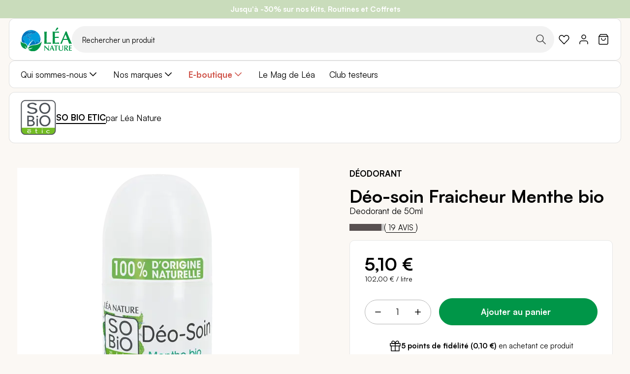

--- FILE ---
content_type: text/html; charset=UTF-8
request_url: https://www.leanature.com/fr_fr/deodorant-fraicheur-menthe-bio.html
body_size: 61801
content:
<!doctype html>
<html lang="fr">
    <head prefix="og: http://ogp.me/ns# fb: http://ogp.me/ns/fb# product: http://ogp.me/ns/product#">
                <meta charset="utf-8"/><script type="text/javascript">(window.NREUM||(NREUM={})).init={privacy:{cookies_enabled:true},ajax:{deny_list:["bam.nr-data.net"]},feature_flags:["soft_nav"],distributed_tracing:{enabled:true}};(window.NREUM||(NREUM={})).loader_config={agentID:"1077471757",accountID:"3201589",trustKey:"1322840",xpid:"VwQHUFNbARABVFNaBwQOVFYJ",licenseKey:"NRJS-1c7dd0c77400b4f6a23",applicationID:"1028059228",browserID:"1077471757"};;/*! For license information please see nr-loader-spa-1.308.0.min.js.LICENSE.txt */
(()=>{var e,t,r={384:(e,t,r)=>{"use strict";r.d(t,{NT:()=>a,US:()=>u,Zm:()=>o,bQ:()=>d,dV:()=>c,pV:()=>l});var n=r(6154),i=r(1863),s=r(1910);const a={beacon:"bam.nr-data.net",errorBeacon:"bam.nr-data.net"};function o(){return n.gm.NREUM||(n.gm.NREUM={}),void 0===n.gm.newrelic&&(n.gm.newrelic=n.gm.NREUM),n.gm.NREUM}function c(){let e=o();return e.o||(e.o={ST:n.gm.setTimeout,SI:n.gm.setImmediate||n.gm.setInterval,CT:n.gm.clearTimeout,XHR:n.gm.XMLHttpRequest,REQ:n.gm.Request,EV:n.gm.Event,PR:n.gm.Promise,MO:n.gm.MutationObserver,FETCH:n.gm.fetch,WS:n.gm.WebSocket},(0,s.i)(...Object.values(e.o))),e}function d(e,t){let r=o();r.initializedAgents??={},t.initializedAt={ms:(0,i.t)(),date:new Date},r.initializedAgents[e]=t}function u(e,t){o()[e]=t}function l(){return function(){let e=o();const t=e.info||{};e.info={beacon:a.beacon,errorBeacon:a.errorBeacon,...t}}(),function(){let e=o();const t=e.init||{};e.init={...t}}(),c(),function(){let e=o();const t=e.loader_config||{};e.loader_config={...t}}(),o()}},782:(e,t,r)=>{"use strict";r.d(t,{T:()=>n});const n=r(860).K7.pageViewTiming},860:(e,t,r)=>{"use strict";r.d(t,{$J:()=>u,K7:()=>c,P3:()=>d,XX:()=>i,Yy:()=>o,df:()=>s,qY:()=>n,v4:()=>a});const n="events",i="jserrors",s="browser/blobs",a="rum",o="browser/logs",c={ajax:"ajax",genericEvents:"generic_events",jserrors:i,logging:"logging",metrics:"metrics",pageAction:"page_action",pageViewEvent:"page_view_event",pageViewTiming:"page_view_timing",sessionReplay:"session_replay",sessionTrace:"session_trace",softNav:"soft_navigations",spa:"spa"},d={[c.pageViewEvent]:1,[c.pageViewTiming]:2,[c.metrics]:3,[c.jserrors]:4,[c.spa]:5,[c.ajax]:6,[c.sessionTrace]:7,[c.softNav]:8,[c.sessionReplay]:9,[c.logging]:10,[c.genericEvents]:11},u={[c.pageViewEvent]:a,[c.pageViewTiming]:n,[c.ajax]:n,[c.spa]:n,[c.softNav]:n,[c.metrics]:i,[c.jserrors]:i,[c.sessionTrace]:s,[c.sessionReplay]:s,[c.logging]:o,[c.genericEvents]:"ins"}},944:(e,t,r)=>{"use strict";r.d(t,{R:()=>i});var n=r(3241);function i(e,t){"function"==typeof console.debug&&(console.debug("New Relic Warning: https://github.com/newrelic/newrelic-browser-agent/blob/main/docs/warning-codes.md#".concat(e),t),(0,n.W)({agentIdentifier:null,drained:null,type:"data",name:"warn",feature:"warn",data:{code:e,secondary:t}}))}},993:(e,t,r)=>{"use strict";r.d(t,{A$:()=>s,ET:()=>a,TZ:()=>o,p_:()=>i});var n=r(860);const i={ERROR:"ERROR",WARN:"WARN",INFO:"INFO",DEBUG:"DEBUG",TRACE:"TRACE"},s={OFF:0,ERROR:1,WARN:2,INFO:3,DEBUG:4,TRACE:5},a="log",o=n.K7.logging},1541:(e,t,r)=>{"use strict";r.d(t,{U:()=>i,f:()=>n});const n={MFE:"MFE",BA:"BA"};function i(e,t){if(2!==t?.harvestEndpointVersion)return{};const r=t.agentRef.runtime.appMetadata.agents[0].entityGuid;return e?{"source.id":e.id,"source.name":e.name,"source.type":e.type,"parent.id":e.parent?.id||r,"parent.type":e.parent?.type||n.BA}:{"entity.guid":r,appId:t.agentRef.info.applicationID}}},1687:(e,t,r)=>{"use strict";r.d(t,{Ak:()=>d,Ze:()=>h,x3:()=>u});var n=r(3241),i=r(7836),s=r(3606),a=r(860),o=r(2646);const c={};function d(e,t){const r={staged:!1,priority:a.P3[t]||0};l(e),c[e].get(t)||c[e].set(t,r)}function u(e,t){e&&c[e]&&(c[e].get(t)&&c[e].delete(t),p(e,t,!1),c[e].size&&f(e))}function l(e){if(!e)throw new Error("agentIdentifier required");c[e]||(c[e]=new Map)}function h(e="",t="feature",r=!1){if(l(e),!e||!c[e].get(t)||r)return p(e,t);c[e].get(t).staged=!0,f(e)}function f(e){const t=Array.from(c[e]);t.every(([e,t])=>t.staged)&&(t.sort((e,t)=>e[1].priority-t[1].priority),t.forEach(([t])=>{c[e].delete(t),p(e,t)}))}function p(e,t,r=!0){const a=e?i.ee.get(e):i.ee,c=s.i.handlers;if(!a.aborted&&a.backlog&&c){if((0,n.W)({agentIdentifier:e,type:"lifecycle",name:"drain",feature:t}),r){const e=a.backlog[t],r=c[t];if(r){for(let t=0;e&&t<e.length;++t)g(e[t],r);Object.entries(r).forEach(([e,t])=>{Object.values(t||{}).forEach(t=>{t[0]?.on&&t[0]?.context()instanceof o.y&&t[0].on(e,t[1])})})}}a.isolatedBacklog||delete c[t],a.backlog[t]=null,a.emit("drain-"+t,[])}}function g(e,t){var r=e[1];Object.values(t[r]||{}).forEach(t=>{var r=e[0];if(t[0]===r){var n=t[1],i=e[3],s=e[2];n.apply(i,s)}})}},1738:(e,t,r)=>{"use strict";r.d(t,{U:()=>f,Y:()=>h});var n=r(3241),i=r(9908),s=r(1863),a=r(944),o=r(5701),c=r(3969),d=r(8362),u=r(860),l=r(4261);function h(e,t,r,s){const h=s||r;!h||h[e]&&h[e]!==d.d.prototype[e]||(h[e]=function(){(0,i.p)(c.xV,["API/"+e+"/called"],void 0,u.K7.metrics,r.ee),(0,n.W)({agentIdentifier:r.agentIdentifier,drained:!!o.B?.[r.agentIdentifier],type:"data",name:"api",feature:l.Pl+e,data:{}});try{return t.apply(this,arguments)}catch(e){(0,a.R)(23,e)}})}function f(e,t,r,n,a){const o=e.info;null===r?delete o.jsAttributes[t]:o.jsAttributes[t]=r,(a||null===r)&&(0,i.p)(l.Pl+n,[(0,s.t)(),t,r],void 0,"session",e.ee)}},1741:(e,t,r)=>{"use strict";r.d(t,{W:()=>s});var n=r(944),i=r(4261);class s{#e(e,...t){if(this[e]!==s.prototype[e])return this[e](...t);(0,n.R)(35,e)}addPageAction(e,t){return this.#e(i.hG,e,t)}register(e){return this.#e(i.eY,e)}recordCustomEvent(e,t){return this.#e(i.fF,e,t)}setPageViewName(e,t){return this.#e(i.Fw,e,t)}setCustomAttribute(e,t,r){return this.#e(i.cD,e,t,r)}noticeError(e,t){return this.#e(i.o5,e,t)}setUserId(e,t=!1){return this.#e(i.Dl,e,t)}setApplicationVersion(e){return this.#e(i.nb,e)}setErrorHandler(e){return this.#e(i.bt,e)}addRelease(e,t){return this.#e(i.k6,e,t)}log(e,t){return this.#e(i.$9,e,t)}start(){return this.#e(i.d3)}finished(e){return this.#e(i.BL,e)}recordReplay(){return this.#e(i.CH)}pauseReplay(){return this.#e(i.Tb)}addToTrace(e){return this.#e(i.U2,e)}setCurrentRouteName(e){return this.#e(i.PA,e)}interaction(e){return this.#e(i.dT,e)}wrapLogger(e,t,r){return this.#e(i.Wb,e,t,r)}measure(e,t){return this.#e(i.V1,e,t)}consent(e){return this.#e(i.Pv,e)}}},1863:(e,t,r)=>{"use strict";function n(){return Math.floor(performance.now())}r.d(t,{t:()=>n})},1910:(e,t,r)=>{"use strict";r.d(t,{i:()=>s});var n=r(944);const i=new Map;function s(...e){return e.every(e=>{if(i.has(e))return i.get(e);const t="function"==typeof e?e.toString():"",r=t.includes("[native code]"),s=t.includes("nrWrapper");return r||s||(0,n.R)(64,e?.name||t),i.set(e,r),r})}},2555:(e,t,r)=>{"use strict";r.d(t,{D:()=>o,f:()=>a});var n=r(384),i=r(8122);const s={beacon:n.NT.beacon,errorBeacon:n.NT.errorBeacon,licenseKey:void 0,applicationID:void 0,sa:void 0,queueTime:void 0,applicationTime:void 0,ttGuid:void 0,user:void 0,account:void 0,product:void 0,extra:void 0,jsAttributes:{},userAttributes:void 0,atts:void 0,transactionName:void 0,tNamePlain:void 0};function a(e){try{return!!e.licenseKey&&!!e.errorBeacon&&!!e.applicationID}catch(e){return!1}}const o=e=>(0,i.a)(e,s)},2614:(e,t,r)=>{"use strict";r.d(t,{BB:()=>a,H3:()=>n,g:()=>d,iL:()=>c,tS:()=>o,uh:()=>i,wk:()=>s});const n="NRBA",i="SESSION",s=144e5,a=18e5,o={STARTED:"session-started",PAUSE:"session-pause",RESET:"session-reset",RESUME:"session-resume",UPDATE:"session-update"},c={SAME_TAB:"same-tab",CROSS_TAB:"cross-tab"},d={OFF:0,FULL:1,ERROR:2}},2646:(e,t,r)=>{"use strict";r.d(t,{y:()=>n});class n{constructor(e){this.contextId=e}}},2843:(e,t,r)=>{"use strict";r.d(t,{G:()=>s,u:()=>i});var n=r(3878);function i(e,t=!1,r,i){(0,n.DD)("visibilitychange",function(){if(t)return void("hidden"===document.visibilityState&&e());e(document.visibilityState)},r,i)}function s(e,t,r){(0,n.sp)("pagehide",e,t,r)}},3241:(e,t,r)=>{"use strict";r.d(t,{W:()=>s});var n=r(6154);const i="newrelic";function s(e={}){try{n.gm.dispatchEvent(new CustomEvent(i,{detail:e}))}catch(e){}}},3304:(e,t,r)=>{"use strict";r.d(t,{A:()=>s});var n=r(7836);const i=()=>{const e=new WeakSet;return(t,r)=>{if("object"==typeof r&&null!==r){if(e.has(r))return;e.add(r)}return r}};function s(e){try{return JSON.stringify(e,i())??""}catch(e){try{n.ee.emit("internal-error",[e])}catch(e){}return""}}},3333:(e,t,r)=>{"use strict";r.d(t,{$v:()=>u,TZ:()=>n,Xh:()=>c,Zp:()=>i,kd:()=>d,mq:()=>o,nf:()=>a,qN:()=>s});const n=r(860).K7.genericEvents,i=["auxclick","click","copy","keydown","paste","scrollend"],s=["focus","blur"],a=4,o=1e3,c=2e3,d=["PageAction","UserAction","BrowserPerformance"],u={RESOURCES:"experimental.resources",REGISTER:"register"}},3434:(e,t,r)=>{"use strict";r.d(t,{Jt:()=>s,YM:()=>d});var n=r(7836),i=r(5607);const s="nr@original:".concat(i.W),a=50;var o=Object.prototype.hasOwnProperty,c=!1;function d(e,t){return e||(e=n.ee),r.inPlace=function(e,t,n,i,s){n||(n="");const a="-"===n.charAt(0);for(let o=0;o<t.length;o++){const c=t[o],d=e[c];l(d)||(e[c]=r(d,a?c+n:n,i,c,s))}},r.flag=s,r;function r(t,r,n,c,d){return l(t)?t:(r||(r=""),nrWrapper[s]=t,function(e,t,r){if(Object.defineProperty&&Object.keys)try{return Object.keys(e).forEach(function(r){Object.defineProperty(t,r,{get:function(){return e[r]},set:function(t){return e[r]=t,t}})}),t}catch(e){u([e],r)}for(var n in e)o.call(e,n)&&(t[n]=e[n])}(t,nrWrapper,e),nrWrapper);function nrWrapper(){var s,o,l,h;let f;try{o=this,s=[...arguments],l="function"==typeof n?n(s,o):n||{}}catch(t){u([t,"",[s,o,c],l],e)}i(r+"start",[s,o,c],l,d);const p=performance.now();let g;try{return h=t.apply(o,s),g=performance.now(),h}catch(e){throw g=performance.now(),i(r+"err",[s,o,e],l,d),f=e,f}finally{const e=g-p,t={start:p,end:g,duration:e,isLongTask:e>=a,methodName:c,thrownError:f};t.isLongTask&&i("long-task",[t,o],l,d),i(r+"end",[s,o,h],l,d)}}}function i(r,n,i,s){if(!c||t){var a=c;c=!0;try{e.emit(r,n,i,t,s)}catch(t){u([t,r,n,i],e)}c=a}}}function u(e,t){t||(t=n.ee);try{t.emit("internal-error",e)}catch(e){}}function l(e){return!(e&&"function"==typeof e&&e.apply&&!e[s])}},3606:(e,t,r)=>{"use strict";r.d(t,{i:()=>s});var n=r(9908);s.on=a;var i=s.handlers={};function s(e,t,r,s){a(s||n.d,i,e,t,r)}function a(e,t,r,i,s){s||(s="feature"),e||(e=n.d);var a=t[s]=t[s]||{};(a[r]=a[r]||[]).push([e,i])}},3738:(e,t,r)=>{"use strict";r.d(t,{He:()=>i,Kp:()=>o,Lc:()=>d,Rz:()=>u,TZ:()=>n,bD:()=>s,d3:()=>a,jx:()=>l,sl:()=>h,uP:()=>c});const n=r(860).K7.sessionTrace,i="bstResource",s="resource",a="-start",o="-end",c="fn"+a,d="fn"+o,u="pushState",l=1e3,h=3e4},3785:(e,t,r)=>{"use strict";r.d(t,{R:()=>c,b:()=>d});var n=r(9908),i=r(1863),s=r(860),a=r(3969),o=r(993);function c(e,t,r={},c=o.p_.INFO,d=!0,u,l=(0,i.t)()){(0,n.p)(a.xV,["API/logging/".concat(c.toLowerCase(),"/called")],void 0,s.K7.metrics,e),(0,n.p)(o.ET,[l,t,r,c,d,u],void 0,s.K7.logging,e)}function d(e){return"string"==typeof e&&Object.values(o.p_).some(t=>t===e.toUpperCase().trim())}},3878:(e,t,r)=>{"use strict";function n(e,t){return{capture:e,passive:!1,signal:t}}function i(e,t,r=!1,i){window.addEventListener(e,t,n(r,i))}function s(e,t,r=!1,i){document.addEventListener(e,t,n(r,i))}r.d(t,{DD:()=>s,jT:()=>n,sp:()=>i})},3962:(e,t,r)=>{"use strict";r.d(t,{AM:()=>a,O2:()=>l,OV:()=>s,Qu:()=>h,TZ:()=>c,ih:()=>f,pP:()=>o,t1:()=>u,tC:()=>i,wD:()=>d});var n=r(860);const i=["click","keydown","submit"],s="popstate",a="api",o="initialPageLoad",c=n.K7.softNav,d=5e3,u=500,l={INITIAL_PAGE_LOAD:"",ROUTE_CHANGE:1,UNSPECIFIED:2},h={INTERACTION:1,AJAX:2,CUSTOM_END:3,CUSTOM_TRACER:4},f={IP:"in progress",PF:"pending finish",FIN:"finished",CAN:"cancelled"}},3969:(e,t,r)=>{"use strict";r.d(t,{TZ:()=>n,XG:()=>o,rs:()=>i,xV:()=>a,z_:()=>s});const n=r(860).K7.metrics,i="sm",s="cm",a="storeSupportabilityMetrics",o="storeEventMetrics"},4234:(e,t,r)=>{"use strict";r.d(t,{W:()=>s});var n=r(7836),i=r(1687);class s{constructor(e,t){this.agentIdentifier=e,this.ee=n.ee.get(e),this.featureName=t,this.blocked=!1}deregisterDrain(){(0,i.x3)(this.agentIdentifier,this.featureName)}}},4261:(e,t,r)=>{"use strict";r.d(t,{$9:()=>u,BL:()=>c,CH:()=>p,Dl:()=>R,Fw:()=>w,PA:()=>v,Pl:()=>n,Pv:()=>A,Tb:()=>h,U2:()=>a,V1:()=>E,Wb:()=>T,bt:()=>y,cD:()=>b,d3:()=>x,dT:()=>d,eY:()=>g,fF:()=>f,hG:()=>s,hw:()=>i,k6:()=>o,nb:()=>m,o5:()=>l});const n="api-",i=n+"ixn-",s="addPageAction",a="addToTrace",o="addRelease",c="finished",d="interaction",u="log",l="noticeError",h="pauseReplay",f="recordCustomEvent",p="recordReplay",g="register",m="setApplicationVersion",v="setCurrentRouteName",b="setCustomAttribute",y="setErrorHandler",w="setPageViewName",R="setUserId",x="start",T="wrapLogger",E="measure",A="consent"},5205:(e,t,r)=>{"use strict";r.d(t,{j:()=>S});var n=r(384),i=r(1741);var s=r(2555),a=r(3333);const o=e=>{if(!e||"string"!=typeof e)return!1;try{document.createDocumentFragment().querySelector(e)}catch{return!1}return!0};var c=r(2614),d=r(944),u=r(8122);const l="[data-nr-mask]",h=e=>(0,u.a)(e,(()=>{const e={feature_flags:[],experimental:{allow_registered_children:!1,resources:!1},mask_selector:"*",block_selector:"[data-nr-block]",mask_input_options:{color:!1,date:!1,"datetime-local":!1,email:!1,month:!1,number:!1,range:!1,search:!1,tel:!1,text:!1,time:!1,url:!1,week:!1,textarea:!1,select:!1,password:!0}};return{ajax:{deny_list:void 0,block_internal:!0,enabled:!0,autoStart:!0},api:{get allow_registered_children(){return e.feature_flags.includes(a.$v.REGISTER)||e.experimental.allow_registered_children},set allow_registered_children(t){e.experimental.allow_registered_children=t},duplicate_registered_data:!1},browser_consent_mode:{enabled:!1},distributed_tracing:{enabled:void 0,exclude_newrelic_header:void 0,cors_use_newrelic_header:void 0,cors_use_tracecontext_headers:void 0,allowed_origins:void 0},get feature_flags(){return e.feature_flags},set feature_flags(t){e.feature_flags=t},generic_events:{enabled:!0,autoStart:!0},harvest:{interval:30},jserrors:{enabled:!0,autoStart:!0},logging:{enabled:!0,autoStart:!0},metrics:{enabled:!0,autoStart:!0},obfuscate:void 0,page_action:{enabled:!0},page_view_event:{enabled:!0,autoStart:!0},page_view_timing:{enabled:!0,autoStart:!0},performance:{capture_marks:!1,capture_measures:!1,capture_detail:!0,resources:{get enabled(){return e.feature_flags.includes(a.$v.RESOURCES)||e.experimental.resources},set enabled(t){e.experimental.resources=t},asset_types:[],first_party_domains:[],ignore_newrelic:!0}},privacy:{cookies_enabled:!0},proxy:{assets:void 0,beacon:void 0},session:{expiresMs:c.wk,inactiveMs:c.BB},session_replay:{autoStart:!0,enabled:!1,preload:!1,sampling_rate:10,error_sampling_rate:100,collect_fonts:!1,inline_images:!1,fix_stylesheets:!0,mask_all_inputs:!0,get mask_text_selector(){return e.mask_selector},set mask_text_selector(t){o(t)?e.mask_selector="".concat(t,",").concat(l):""===t||null===t?e.mask_selector=l:(0,d.R)(5,t)},get block_class(){return"nr-block"},get ignore_class(){return"nr-ignore"},get mask_text_class(){return"nr-mask"},get block_selector(){return e.block_selector},set block_selector(t){o(t)?e.block_selector+=",".concat(t):""!==t&&(0,d.R)(6,t)},get mask_input_options(){return e.mask_input_options},set mask_input_options(t){t&&"object"==typeof t?e.mask_input_options={...t,password:!0}:(0,d.R)(7,t)}},session_trace:{enabled:!0,autoStart:!0},soft_navigations:{enabled:!0,autoStart:!0},spa:{enabled:!0,autoStart:!0},ssl:void 0,user_actions:{enabled:!0,elementAttributes:["id","className","tagName","type"]}}})());var f=r(6154),p=r(9324);let g=0;const m={buildEnv:p.F3,distMethod:p.Xs,version:p.xv,originTime:f.WN},v={consented:!1},b={appMetadata:{},get consented(){return this.session?.state?.consent||v.consented},set consented(e){v.consented=e},customTransaction:void 0,denyList:void 0,disabled:!1,harvester:void 0,isolatedBacklog:!1,isRecording:!1,loaderType:void 0,maxBytes:3e4,obfuscator:void 0,onerror:void 0,ptid:void 0,releaseIds:{},session:void 0,timeKeeper:void 0,registeredEntities:[],jsAttributesMetadata:{bytes:0},get harvestCount(){return++g}},y=e=>{const t=(0,u.a)(e,b),r=Object.keys(m).reduce((e,t)=>(e[t]={value:m[t],writable:!1,configurable:!0,enumerable:!0},e),{});return Object.defineProperties(t,r)};var w=r(5701);const R=e=>{const t=e.startsWith("http");e+="/",r.p=t?e:"https://"+e};var x=r(7836),T=r(3241);const E={accountID:void 0,trustKey:void 0,agentID:void 0,licenseKey:void 0,applicationID:void 0,xpid:void 0},A=e=>(0,u.a)(e,E),_=new Set;function S(e,t={},r,a){let{init:o,info:c,loader_config:d,runtime:u={},exposed:l=!0}=t;if(!c){const e=(0,n.pV)();o=e.init,c=e.info,d=e.loader_config}e.init=h(o||{}),e.loader_config=A(d||{}),c.jsAttributes??={},f.bv&&(c.jsAttributes.isWorker=!0),e.info=(0,s.D)(c);const p=e.init,g=[c.beacon,c.errorBeacon];_.has(e.agentIdentifier)||(p.proxy.assets&&(R(p.proxy.assets),g.push(p.proxy.assets)),p.proxy.beacon&&g.push(p.proxy.beacon),e.beacons=[...g],function(e){const t=(0,n.pV)();Object.getOwnPropertyNames(i.W.prototype).forEach(r=>{const n=i.W.prototype[r];if("function"!=typeof n||"constructor"===n)return;let s=t[r];e[r]&&!1!==e.exposed&&"micro-agent"!==e.runtime?.loaderType&&(t[r]=(...t)=>{const n=e[r](...t);return s?s(...t):n})})}(e),(0,n.US)("activatedFeatures",w.B)),u.denyList=[...p.ajax.deny_list||[],...p.ajax.block_internal?g:[]],u.ptid=e.agentIdentifier,u.loaderType=r,e.runtime=y(u),_.has(e.agentIdentifier)||(e.ee=x.ee.get(e.agentIdentifier),e.exposed=l,(0,T.W)({agentIdentifier:e.agentIdentifier,drained:!!w.B?.[e.agentIdentifier],type:"lifecycle",name:"initialize",feature:void 0,data:e.config})),_.add(e.agentIdentifier)}},5270:(e,t,r)=>{"use strict";r.d(t,{Aw:()=>a,SR:()=>s,rF:()=>o});var n=r(384),i=r(7767);function s(e){return!!(0,n.dV)().o.MO&&(0,i.V)(e)&&!0===e?.session_trace.enabled}function a(e){return!0===e?.session_replay.preload&&s(e)}function o(e,t){try{if("string"==typeof t?.type){if("password"===t.type.toLowerCase())return"*".repeat(e?.length||0);if(void 0!==t?.dataset?.nrUnmask||t?.classList?.contains("nr-unmask"))return e}}catch(e){}return"string"==typeof e?e.replace(/[\S]/g,"*"):"*".repeat(e?.length||0)}},5289:(e,t,r)=>{"use strict";r.d(t,{GG:()=>a,Qr:()=>c,sB:()=>o});var n=r(3878),i=r(6389);function s(){return"undefined"==typeof document||"complete"===document.readyState}function a(e,t){if(s())return e();const r=(0,i.J)(e),a=setInterval(()=>{s()&&(clearInterval(a),r())},500);(0,n.sp)("load",r,t)}function o(e){if(s())return e();(0,n.DD)("DOMContentLoaded",e)}function c(e){if(s())return e();(0,n.sp)("popstate",e)}},5607:(e,t,r)=>{"use strict";r.d(t,{W:()=>n});const n=(0,r(9566).bz)()},5701:(e,t,r)=>{"use strict";r.d(t,{B:()=>s,t:()=>a});var n=r(3241);const i=new Set,s={};function a(e,t){const r=t.agentIdentifier;s[r]??={},e&&"object"==typeof e&&(i.has(r)||(t.ee.emit("rumresp",[e]),s[r]=e,i.add(r),(0,n.W)({agentIdentifier:r,loaded:!0,drained:!0,type:"lifecycle",name:"load",feature:void 0,data:e})))}},6154:(e,t,r)=>{"use strict";r.d(t,{OF:()=>d,RI:()=>i,WN:()=>h,bv:()=>s,eN:()=>f,gm:()=>a,lR:()=>l,m:()=>c,mw:()=>o,sb:()=>u});var n=r(1863);const i="undefined"!=typeof window&&!!window.document,s="undefined"!=typeof WorkerGlobalScope&&("undefined"!=typeof self&&self instanceof WorkerGlobalScope&&self.navigator instanceof WorkerNavigator||"undefined"!=typeof globalThis&&globalThis instanceof WorkerGlobalScope&&globalThis.navigator instanceof WorkerNavigator),a=i?window:"undefined"!=typeof WorkerGlobalScope&&("undefined"!=typeof self&&self instanceof WorkerGlobalScope&&self||"undefined"!=typeof globalThis&&globalThis instanceof WorkerGlobalScope&&globalThis),o=Boolean("hidden"===a?.document?.visibilityState),c=""+a?.location,d=/iPad|iPhone|iPod/.test(a.navigator?.userAgent),u=d&&"undefined"==typeof SharedWorker,l=(()=>{const e=a.navigator?.userAgent?.match(/Firefox[/\s](\d+\.\d+)/);return Array.isArray(e)&&e.length>=2?+e[1]:0})(),h=Date.now()-(0,n.t)(),f=()=>"undefined"!=typeof PerformanceNavigationTiming&&a?.performance?.getEntriesByType("navigation")?.[0]?.responseStart},6344:(e,t,r)=>{"use strict";r.d(t,{BB:()=>u,Qb:()=>l,TZ:()=>i,Ug:()=>a,Vh:()=>s,_s:()=>o,bc:()=>d,yP:()=>c});var n=r(2614);const i=r(860).K7.sessionReplay,s="errorDuringReplay",a=.12,o={DomContentLoaded:0,Load:1,FullSnapshot:2,IncrementalSnapshot:3,Meta:4,Custom:5},c={[n.g.ERROR]:15e3,[n.g.FULL]:3e5,[n.g.OFF]:0},d={RESET:{message:"Session was reset",sm:"Reset"},IMPORT:{message:"Recorder failed to import",sm:"Import"},TOO_MANY:{message:"429: Too Many Requests",sm:"Too-Many"},TOO_BIG:{message:"Payload was too large",sm:"Too-Big"},CROSS_TAB:{message:"Session Entity was set to OFF on another tab",sm:"Cross-Tab"},ENTITLEMENTS:{message:"Session Replay is not allowed and will not be started",sm:"Entitlement"}},u=5e3,l={API:"api",RESUME:"resume",SWITCH_TO_FULL:"switchToFull",INITIALIZE:"initialize",PRELOAD:"preload"}},6389:(e,t,r)=>{"use strict";function n(e,t=500,r={}){const n=r?.leading||!1;let i;return(...r)=>{n&&void 0===i&&(e.apply(this,r),i=setTimeout(()=>{i=clearTimeout(i)},t)),n||(clearTimeout(i),i=setTimeout(()=>{e.apply(this,r)},t))}}function i(e){let t=!1;return(...r)=>{t||(t=!0,e.apply(this,r))}}r.d(t,{J:()=>i,s:()=>n})},6630:(e,t,r)=>{"use strict";r.d(t,{T:()=>n});const n=r(860).K7.pageViewEvent},6774:(e,t,r)=>{"use strict";r.d(t,{T:()=>n});const n=r(860).K7.jserrors},7295:(e,t,r)=>{"use strict";r.d(t,{Xv:()=>a,gX:()=>i,iW:()=>s});var n=[];function i(e){if(!e||s(e))return!1;if(0===n.length)return!0;if("*"===n[0].hostname)return!1;for(var t=0;t<n.length;t++){var r=n[t];if(r.hostname.test(e.hostname)&&r.pathname.test(e.pathname))return!1}return!0}function s(e){return void 0===e.hostname}function a(e){if(n=[],e&&e.length)for(var t=0;t<e.length;t++){let r=e[t];if(!r)continue;if("*"===r)return void(n=[{hostname:"*"}]);0===r.indexOf("http://")?r=r.substring(7):0===r.indexOf("https://")&&(r=r.substring(8));const i=r.indexOf("/");let s,a;i>0?(s=r.substring(0,i),a=r.substring(i)):(s=r,a="*");let[c]=s.split(":");n.push({hostname:o(c),pathname:o(a,!0)})}}function o(e,t=!1){const r=e.replace(/[.+?^${}()|[\]\\]/g,e=>"\\"+e).replace(/\*/g,".*?");return new RegExp((t?"^":"")+r+"$")}},7485:(e,t,r)=>{"use strict";r.d(t,{D:()=>i});var n=r(6154);function i(e){if(0===(e||"").indexOf("data:"))return{protocol:"data"};try{const t=new URL(e,location.href),r={port:t.port,hostname:t.hostname,pathname:t.pathname,search:t.search,protocol:t.protocol.slice(0,t.protocol.indexOf(":")),sameOrigin:t.protocol===n.gm?.location?.protocol&&t.host===n.gm?.location?.host};return r.port&&""!==r.port||("http:"===t.protocol&&(r.port="80"),"https:"===t.protocol&&(r.port="443")),r.pathname&&""!==r.pathname?r.pathname.startsWith("/")||(r.pathname="/".concat(r.pathname)):r.pathname="/",r}catch(e){return{}}}},7699:(e,t,r)=>{"use strict";r.d(t,{It:()=>s,KC:()=>o,No:()=>i,qh:()=>a});var n=r(860);const i=16e3,s=1e6,a="SESSION_ERROR",o={[n.K7.logging]:!0,[n.K7.genericEvents]:!1,[n.K7.jserrors]:!1,[n.K7.ajax]:!1}},7767:(e,t,r)=>{"use strict";r.d(t,{V:()=>i});var n=r(6154);const i=e=>n.RI&&!0===e?.privacy.cookies_enabled},7836:(e,t,r)=>{"use strict";r.d(t,{P:()=>o,ee:()=>c});var n=r(384),i=r(8990),s=r(2646),a=r(5607);const o="nr@context:".concat(a.W),c=function e(t,r){var n={},a={},u={},l=!1;try{l=16===r.length&&d.initializedAgents?.[r]?.runtime.isolatedBacklog}catch(e){}var h={on:p,addEventListener:p,removeEventListener:function(e,t){var r=n[e];if(!r)return;for(var i=0;i<r.length;i++)r[i]===t&&r.splice(i,1)},emit:function(e,r,n,i,s){!1!==s&&(s=!0);if(c.aborted&&!i)return;t&&s&&t.emit(e,r,n);var o=f(n);g(e).forEach(e=>{e.apply(o,r)});var d=v()[a[e]];d&&d.push([h,e,r,o]);return o},get:m,listeners:g,context:f,buffer:function(e,t){const r=v();if(t=t||"feature",h.aborted)return;Object.entries(e||{}).forEach(([e,n])=>{a[n]=t,t in r||(r[t]=[])})},abort:function(){h._aborted=!0,Object.keys(h.backlog).forEach(e=>{delete h.backlog[e]})},isBuffering:function(e){return!!v()[a[e]]},debugId:r,backlog:l?{}:t&&"object"==typeof t.backlog?t.backlog:{},isolatedBacklog:l};return Object.defineProperty(h,"aborted",{get:()=>{let e=h._aborted||!1;return e||(t&&(e=t.aborted),e)}}),h;function f(e){return e&&e instanceof s.y?e:e?(0,i.I)(e,o,()=>new s.y(o)):new s.y(o)}function p(e,t){n[e]=g(e).concat(t)}function g(e){return n[e]||[]}function m(t){return u[t]=u[t]||e(h,t)}function v(){return h.backlog}}(void 0,"globalEE"),d=(0,n.Zm)();d.ee||(d.ee=c)},8122:(e,t,r)=>{"use strict";r.d(t,{a:()=>i});var n=r(944);function i(e,t){try{if(!e||"object"!=typeof e)return(0,n.R)(3);if(!t||"object"!=typeof t)return(0,n.R)(4);const r=Object.create(Object.getPrototypeOf(t),Object.getOwnPropertyDescriptors(t)),s=0===Object.keys(r).length?e:r;for(let a in s)if(void 0!==e[a])try{if(null===e[a]){r[a]=null;continue}Array.isArray(e[a])&&Array.isArray(t[a])?r[a]=Array.from(new Set([...e[a],...t[a]])):"object"==typeof e[a]&&"object"==typeof t[a]?r[a]=i(e[a],t[a]):r[a]=e[a]}catch(e){r[a]||(0,n.R)(1,e)}return r}catch(e){(0,n.R)(2,e)}}},8139:(e,t,r)=>{"use strict";r.d(t,{u:()=>h});var n=r(7836),i=r(3434),s=r(8990),a=r(6154);const o={},c=a.gm.XMLHttpRequest,d="addEventListener",u="removeEventListener",l="nr@wrapped:".concat(n.P);function h(e){var t=function(e){return(e||n.ee).get("events")}(e);if(o[t.debugId]++)return t;o[t.debugId]=1;var r=(0,i.YM)(t,!0);function h(e){r.inPlace(e,[d,u],"-",p)}function p(e,t){return e[1]}return"getPrototypeOf"in Object&&(a.RI&&f(document,h),c&&f(c.prototype,h),f(a.gm,h)),t.on(d+"-start",function(e,t){var n=e[1];if(null!==n&&("function"==typeof n||"object"==typeof n)&&"newrelic"!==e[0]){var i=(0,s.I)(n,l,function(){var e={object:function(){if("function"!=typeof n.handleEvent)return;return n.handleEvent.apply(n,arguments)},function:n}[typeof n];return e?r(e,"fn-",null,e.name||"anonymous"):n});this.wrapped=e[1]=i}}),t.on(u+"-start",function(e){e[1]=this.wrapped||e[1]}),t}function f(e,t,...r){let n=e;for(;"object"==typeof n&&!Object.prototype.hasOwnProperty.call(n,d);)n=Object.getPrototypeOf(n);n&&t(n,...r)}},8362:(e,t,r)=>{"use strict";r.d(t,{d:()=>s});var n=r(9566),i=r(1741);class s extends i.W{agentIdentifier=(0,n.LA)(16)}},8374:(e,t,r)=>{r.nc=(()=>{try{return document?.currentScript?.nonce}catch(e){}return""})()},8990:(e,t,r)=>{"use strict";r.d(t,{I:()=>i});var n=Object.prototype.hasOwnProperty;function i(e,t,r){if(n.call(e,t))return e[t];var i=r();if(Object.defineProperty&&Object.keys)try{return Object.defineProperty(e,t,{value:i,writable:!0,enumerable:!1}),i}catch(e){}return e[t]=i,i}},9119:(e,t,r)=>{"use strict";r.d(t,{L:()=>s});var n=/([^?#]*)[^#]*(#[^?]*|$).*/,i=/([^?#]*)().*/;function s(e,t){return e?e.replace(t?n:i,"$1$2"):e}},9300:(e,t,r)=>{"use strict";r.d(t,{T:()=>n});const n=r(860).K7.ajax},9324:(e,t,r)=>{"use strict";r.d(t,{AJ:()=>a,F3:()=>i,Xs:()=>s,Yq:()=>o,xv:()=>n});const n="1.308.0",i="PROD",s="CDN",a="@newrelic/rrweb",o="1.0.1"},9566:(e,t,r)=>{"use strict";r.d(t,{LA:()=>o,ZF:()=>c,bz:()=>a,el:()=>d});var n=r(6154);const i="xxxxxxxx-xxxx-4xxx-yxxx-xxxxxxxxxxxx";function s(e,t){return e?15&e[t]:16*Math.random()|0}function a(){const e=n.gm?.crypto||n.gm?.msCrypto;let t,r=0;return e&&e.getRandomValues&&(t=e.getRandomValues(new Uint8Array(30))),i.split("").map(e=>"x"===e?s(t,r++).toString(16):"y"===e?(3&s()|8).toString(16):e).join("")}function o(e){const t=n.gm?.crypto||n.gm?.msCrypto;let r,i=0;t&&t.getRandomValues&&(r=t.getRandomValues(new Uint8Array(e)));const a=[];for(var o=0;o<e;o++)a.push(s(r,i++).toString(16));return a.join("")}function c(){return o(16)}function d(){return o(32)}},9908:(e,t,r)=>{"use strict";r.d(t,{d:()=>n,p:()=>i});var n=r(7836).ee.get("handle");function i(e,t,r,i,s){s?(s.buffer([e],i),s.emit(e,t,r)):(n.buffer([e],i),n.emit(e,t,r))}}},n={};function i(e){var t=n[e];if(void 0!==t)return t.exports;var s=n[e]={exports:{}};return r[e](s,s.exports,i),s.exports}i.m=r,i.d=(e,t)=>{for(var r in t)i.o(t,r)&&!i.o(e,r)&&Object.defineProperty(e,r,{enumerable:!0,get:t[r]})},i.f={},i.e=e=>Promise.all(Object.keys(i.f).reduce((t,r)=>(i.f[r](e,t),t),[])),i.u=e=>({212:"nr-spa-compressor",249:"nr-spa-recorder",478:"nr-spa"}[e]+"-1.308.0.min.js"),i.o=(e,t)=>Object.prototype.hasOwnProperty.call(e,t),e={},t="NRBA-1.308.0.PROD:",i.l=(r,n,s,a)=>{if(e[r])e[r].push(n);else{var o,c;if(void 0!==s)for(var d=document.getElementsByTagName("script"),u=0;u<d.length;u++){var l=d[u];if(l.getAttribute("src")==r||l.getAttribute("data-webpack")==t+s){o=l;break}}if(!o){c=!0;var h={478:"sha512-RSfSVnmHk59T/uIPbdSE0LPeqcEdF4/+XhfJdBuccH5rYMOEZDhFdtnh6X6nJk7hGpzHd9Ujhsy7lZEz/ORYCQ==",249:"sha512-ehJXhmntm85NSqW4MkhfQqmeKFulra3klDyY0OPDUE+sQ3GokHlPh1pmAzuNy//3j4ac6lzIbmXLvGQBMYmrkg==",212:"sha512-B9h4CR46ndKRgMBcK+j67uSR2RCnJfGefU+A7FrgR/k42ovXy5x/MAVFiSvFxuVeEk/pNLgvYGMp1cBSK/G6Fg=="};(o=document.createElement("script")).charset="utf-8",i.nc&&o.setAttribute("nonce",i.nc),o.setAttribute("data-webpack",t+s),o.src=r,0!==o.src.indexOf(window.location.origin+"/")&&(o.crossOrigin="anonymous"),h[a]&&(o.integrity=h[a])}e[r]=[n];var f=(t,n)=>{o.onerror=o.onload=null,clearTimeout(p);var i=e[r];if(delete e[r],o.parentNode&&o.parentNode.removeChild(o),i&&i.forEach(e=>e(n)),t)return t(n)},p=setTimeout(f.bind(null,void 0,{type:"timeout",target:o}),12e4);o.onerror=f.bind(null,o.onerror),o.onload=f.bind(null,o.onload),c&&document.head.appendChild(o)}},i.r=e=>{"undefined"!=typeof Symbol&&Symbol.toStringTag&&Object.defineProperty(e,Symbol.toStringTag,{value:"Module"}),Object.defineProperty(e,"__esModule",{value:!0})},i.p="https://js-agent.newrelic.com/",(()=>{var e={38:0,788:0};i.f.j=(t,r)=>{var n=i.o(e,t)?e[t]:void 0;if(0!==n)if(n)r.push(n[2]);else{var s=new Promise((r,i)=>n=e[t]=[r,i]);r.push(n[2]=s);var a=i.p+i.u(t),o=new Error;i.l(a,r=>{if(i.o(e,t)&&(0!==(n=e[t])&&(e[t]=void 0),n)){var s=r&&("load"===r.type?"missing":r.type),a=r&&r.target&&r.target.src;o.message="Loading chunk "+t+" failed: ("+s+": "+a+")",o.name="ChunkLoadError",o.type=s,o.request=a,n[1](o)}},"chunk-"+t,t)}};var t=(t,r)=>{var n,s,[a,o,c]=r,d=0;if(a.some(t=>0!==e[t])){for(n in o)i.o(o,n)&&(i.m[n]=o[n]);if(c)c(i)}for(t&&t(r);d<a.length;d++)s=a[d],i.o(e,s)&&e[s]&&e[s][0](),e[s]=0},r=self["webpackChunk:NRBA-1.308.0.PROD"]=self["webpackChunk:NRBA-1.308.0.PROD"]||[];r.forEach(t.bind(null,0)),r.push=t.bind(null,r.push.bind(r))})(),(()=>{"use strict";i(8374);var e=i(8362),t=i(860);const r=Object.values(t.K7);var n=i(5205);var s=i(9908),a=i(1863),o=i(4261),c=i(1738);var d=i(1687),u=i(4234),l=i(5289),h=i(6154),f=i(944),p=i(5270),g=i(7767),m=i(6389),v=i(7699);class b extends u.W{constructor(e,t){super(e.agentIdentifier,t),this.agentRef=e,this.abortHandler=void 0,this.featAggregate=void 0,this.loadedSuccessfully=void 0,this.onAggregateImported=new Promise(e=>{this.loadedSuccessfully=e}),this.deferred=Promise.resolve(),!1===e.init[this.featureName].autoStart?this.deferred=new Promise((t,r)=>{this.ee.on("manual-start-all",(0,m.J)(()=>{(0,d.Ak)(e.agentIdentifier,this.featureName),t()}))}):(0,d.Ak)(e.agentIdentifier,t)}importAggregator(e,t,r={}){if(this.featAggregate)return;const n=async()=>{let n;await this.deferred;try{if((0,g.V)(e.init)){const{setupAgentSession:t}=await i.e(478).then(i.bind(i,8766));n=t(e)}}catch(e){(0,f.R)(20,e),this.ee.emit("internal-error",[e]),(0,s.p)(v.qh,[e],void 0,this.featureName,this.ee)}try{if(!this.#t(this.featureName,n,e.init))return(0,d.Ze)(this.agentIdentifier,this.featureName),void this.loadedSuccessfully(!1);const{Aggregate:i}=await t();this.featAggregate=new i(e,r),e.runtime.harvester.initializedAggregates.push(this.featAggregate),this.loadedSuccessfully(!0)}catch(e){(0,f.R)(34,e),this.abortHandler?.(),(0,d.Ze)(this.agentIdentifier,this.featureName,!0),this.loadedSuccessfully(!1),this.ee&&this.ee.abort()}};h.RI?(0,l.GG)(()=>n(),!0):n()}#t(e,r,n){if(this.blocked)return!1;switch(e){case t.K7.sessionReplay:return(0,p.SR)(n)&&!!r;case t.K7.sessionTrace:return!!r;default:return!0}}}var y=i(6630),w=i(2614),R=i(3241);class x extends b{static featureName=y.T;constructor(e){var t;super(e,y.T),this.setupInspectionEvents(e.agentIdentifier),t=e,(0,c.Y)(o.Fw,function(e,r){"string"==typeof e&&("/"!==e.charAt(0)&&(e="/"+e),t.runtime.customTransaction=(r||"http://custom.transaction")+e,(0,s.p)(o.Pl+o.Fw,[(0,a.t)()],void 0,void 0,t.ee))},t),this.importAggregator(e,()=>i.e(478).then(i.bind(i,2467)))}setupInspectionEvents(e){const t=(t,r)=>{t&&(0,R.W)({agentIdentifier:e,timeStamp:t.timeStamp,loaded:"complete"===t.target.readyState,type:"window",name:r,data:t.target.location+""})};(0,l.sB)(e=>{t(e,"DOMContentLoaded")}),(0,l.GG)(e=>{t(e,"load")}),(0,l.Qr)(e=>{t(e,"navigate")}),this.ee.on(w.tS.UPDATE,(t,r)=>{(0,R.W)({agentIdentifier:e,type:"lifecycle",name:"session",data:r})})}}var T=i(384);class E extends e.d{constructor(e){var t;(super(),h.gm)?(this.features={},(0,T.bQ)(this.agentIdentifier,this),this.desiredFeatures=new Set(e.features||[]),this.desiredFeatures.add(x),(0,n.j)(this,e,e.loaderType||"agent"),t=this,(0,c.Y)(o.cD,function(e,r,n=!1){if("string"==typeof e){if(["string","number","boolean"].includes(typeof r)||null===r)return(0,c.U)(t,e,r,o.cD,n);(0,f.R)(40,typeof r)}else(0,f.R)(39,typeof e)},t),function(e){(0,c.Y)(o.Dl,function(t,r=!1){if("string"!=typeof t&&null!==t)return void(0,f.R)(41,typeof t);const n=e.info.jsAttributes["enduser.id"];r&&null!=n&&n!==t?(0,s.p)(o.Pl+"setUserIdAndResetSession",[t],void 0,"session",e.ee):(0,c.U)(e,"enduser.id",t,o.Dl,!0)},e)}(this),function(e){(0,c.Y)(o.nb,function(t){if("string"==typeof t||null===t)return(0,c.U)(e,"application.version",t,o.nb,!1);(0,f.R)(42,typeof t)},e)}(this),function(e){(0,c.Y)(o.d3,function(){e.ee.emit("manual-start-all")},e)}(this),function(e){(0,c.Y)(o.Pv,function(t=!0){if("boolean"==typeof t){if((0,s.p)(o.Pl+o.Pv,[t],void 0,"session",e.ee),e.runtime.consented=t,t){const t=e.features.page_view_event;t.onAggregateImported.then(e=>{const r=t.featAggregate;e&&!r.sentRum&&r.sendRum()})}}else(0,f.R)(65,typeof t)},e)}(this),this.run()):(0,f.R)(21)}get config(){return{info:this.info,init:this.init,loader_config:this.loader_config,runtime:this.runtime}}get api(){return this}run(){try{const e=function(e){const t={};return r.forEach(r=>{t[r]=!!e[r]?.enabled}),t}(this.init),n=[...this.desiredFeatures];n.sort((e,r)=>t.P3[e.featureName]-t.P3[r.featureName]),n.forEach(r=>{if(!e[r.featureName]&&r.featureName!==t.K7.pageViewEvent)return;if(r.featureName===t.K7.spa)return void(0,f.R)(67);const n=function(e){switch(e){case t.K7.ajax:return[t.K7.jserrors];case t.K7.sessionTrace:return[t.K7.ajax,t.K7.pageViewEvent];case t.K7.sessionReplay:return[t.K7.sessionTrace];case t.K7.pageViewTiming:return[t.K7.pageViewEvent];default:return[]}}(r.featureName).filter(e=>!(e in this.features));n.length>0&&(0,f.R)(36,{targetFeature:r.featureName,missingDependencies:n}),this.features[r.featureName]=new r(this)})}catch(e){(0,f.R)(22,e);for(const e in this.features)this.features[e].abortHandler?.();const t=(0,T.Zm)();delete t.initializedAgents[this.agentIdentifier]?.features,delete this.sharedAggregator;return t.ee.get(this.agentIdentifier).abort(),!1}}}var A=i(2843),_=i(782);class S extends b{static featureName=_.T;constructor(e){super(e,_.T),h.RI&&((0,A.u)(()=>(0,s.p)("docHidden",[(0,a.t)()],void 0,_.T,this.ee),!0),(0,A.G)(()=>(0,s.p)("winPagehide",[(0,a.t)()],void 0,_.T,this.ee)),this.importAggregator(e,()=>i.e(478).then(i.bind(i,9917))))}}var O=i(3969);class I extends b{static featureName=O.TZ;constructor(e){super(e,O.TZ),h.RI&&document.addEventListener("securitypolicyviolation",e=>{(0,s.p)(O.xV,["Generic/CSPViolation/Detected"],void 0,this.featureName,this.ee)}),this.importAggregator(e,()=>i.e(478).then(i.bind(i,6555)))}}var N=i(6774),P=i(3878),k=i(3304);class D{constructor(e,t,r,n,i){this.name="UncaughtError",this.message="string"==typeof e?e:(0,k.A)(e),this.sourceURL=t,this.line=r,this.column=n,this.__newrelic=i}}function C(e){return M(e)?e:new D(void 0!==e?.message?e.message:e,e?.filename||e?.sourceURL,e?.lineno||e?.line,e?.colno||e?.col,e?.__newrelic,e?.cause)}function j(e){const t="Unhandled Promise Rejection: ";if(!e?.reason)return;if(M(e.reason)){try{e.reason.message.startsWith(t)||(e.reason.message=t+e.reason.message)}catch(e){}return C(e.reason)}const r=C(e.reason);return(r.message||"").startsWith(t)||(r.message=t+r.message),r}function L(e){if(e.error instanceof SyntaxError&&!/:\d+$/.test(e.error.stack?.trim())){const t=new D(e.message,e.filename,e.lineno,e.colno,e.error.__newrelic,e.cause);return t.name=SyntaxError.name,t}return M(e.error)?e.error:C(e)}function M(e){return e instanceof Error&&!!e.stack}function H(e,r,n,i,o=(0,a.t)()){"string"==typeof e&&(e=new Error(e)),(0,s.p)("err",[e,o,!1,r,n.runtime.isRecording,void 0,i],void 0,t.K7.jserrors,n.ee),(0,s.p)("uaErr",[],void 0,t.K7.genericEvents,n.ee)}var B=i(1541),K=i(993),W=i(3785);function U(e,{customAttributes:t={},level:r=K.p_.INFO}={},n,i,s=(0,a.t)()){(0,W.R)(n.ee,e,t,r,!1,i,s)}function F(e,r,n,i,c=(0,a.t)()){(0,s.p)(o.Pl+o.hG,[c,e,r,i],void 0,t.K7.genericEvents,n.ee)}function V(e,r,n,i,c=(0,a.t)()){const{start:d,end:u,customAttributes:l}=r||{},h={customAttributes:l||{}};if("object"!=typeof h.customAttributes||"string"!=typeof e||0===e.length)return void(0,f.R)(57);const p=(e,t)=>null==e?t:"number"==typeof e?e:e instanceof PerformanceMark?e.startTime:Number.NaN;if(h.start=p(d,0),h.end=p(u,c),Number.isNaN(h.start)||Number.isNaN(h.end))(0,f.R)(57);else{if(h.duration=h.end-h.start,!(h.duration<0))return(0,s.p)(o.Pl+o.V1,[h,e,i],void 0,t.K7.genericEvents,n.ee),h;(0,f.R)(58)}}function G(e,r={},n,i,c=(0,a.t)()){(0,s.p)(o.Pl+o.fF,[c,e,r,i],void 0,t.K7.genericEvents,n.ee)}function z(e){(0,c.Y)(o.eY,function(t){return Y(e,t)},e)}function Y(e,r,n){(0,f.R)(54,"newrelic.register"),r||={},r.type=B.f.MFE,r.licenseKey||=e.info.licenseKey,r.blocked=!1,r.parent=n||{},Array.isArray(r.tags)||(r.tags=[]);const i={};r.tags.forEach(e=>{"name"!==e&&"id"!==e&&(i["source.".concat(e)]=!0)}),r.isolated??=!0;let o=()=>{};const c=e.runtime.registeredEntities;if(!r.isolated){const e=c.find(({metadata:{target:{id:e}}})=>e===r.id&&!r.isolated);if(e)return e}const d=e=>{r.blocked=!0,o=e};function u(e){return"string"==typeof e&&!!e.trim()&&e.trim().length<501||"number"==typeof e}e.init.api.allow_registered_children||d((0,m.J)(()=>(0,f.R)(55))),u(r.id)&&u(r.name)||d((0,m.J)(()=>(0,f.R)(48,r)));const l={addPageAction:(t,n={})=>g(F,[t,{...i,...n},e],r),deregister:()=>{d((0,m.J)(()=>(0,f.R)(68)))},log:(t,n={})=>g(U,[t,{...n,customAttributes:{...i,...n.customAttributes||{}}},e],r),measure:(t,n={})=>g(V,[t,{...n,customAttributes:{...i,...n.customAttributes||{}}},e],r),noticeError:(t,n={})=>g(H,[t,{...i,...n},e],r),register:(t={})=>g(Y,[e,t],l.metadata.target),recordCustomEvent:(t,n={})=>g(G,[t,{...i,...n},e],r),setApplicationVersion:e=>p("application.version",e),setCustomAttribute:(e,t)=>p(e,t),setUserId:e=>p("enduser.id",e),metadata:{customAttributes:i,target:r}},h=()=>(r.blocked&&o(),r.blocked);h()||c.push(l);const p=(e,t)=>{h()||(i[e]=t)},g=(r,n,i)=>{if(h())return;const o=(0,a.t)();(0,s.p)(O.xV,["API/register/".concat(r.name,"/called")],void 0,t.K7.metrics,e.ee);try{if(e.init.api.duplicate_registered_data&&"register"!==r.name){let e=n;if(n[1]instanceof Object){const t={"child.id":i.id,"child.type":i.type};e="customAttributes"in n[1]?[n[0],{...n[1],customAttributes:{...n[1].customAttributes,...t}},...n.slice(2)]:[n[0],{...n[1],...t},...n.slice(2)]}r(...e,void 0,o)}return r(...n,i,o)}catch(e){(0,f.R)(50,e)}};return l}class Z extends b{static featureName=N.T;constructor(e){var t;super(e,N.T),t=e,(0,c.Y)(o.o5,(e,r)=>H(e,r,t),t),function(e){(0,c.Y)(o.bt,function(t){e.runtime.onerror=t},e)}(e),function(e){let t=0;(0,c.Y)(o.k6,function(e,r){++t>10||(this.runtime.releaseIds[e.slice(-200)]=(""+r).slice(-200))},e)}(e),z(e);try{this.removeOnAbort=new AbortController}catch(e){}this.ee.on("internal-error",(t,r)=>{this.abortHandler&&(0,s.p)("ierr",[C(t),(0,a.t)(),!0,{},e.runtime.isRecording,r],void 0,this.featureName,this.ee)}),h.gm.addEventListener("unhandledrejection",t=>{this.abortHandler&&(0,s.p)("err",[j(t),(0,a.t)(),!1,{unhandledPromiseRejection:1},e.runtime.isRecording],void 0,this.featureName,this.ee)},(0,P.jT)(!1,this.removeOnAbort?.signal)),h.gm.addEventListener("error",t=>{this.abortHandler&&(0,s.p)("err",[L(t),(0,a.t)(),!1,{},e.runtime.isRecording],void 0,this.featureName,this.ee)},(0,P.jT)(!1,this.removeOnAbort?.signal)),this.abortHandler=this.#r,this.importAggregator(e,()=>i.e(478).then(i.bind(i,2176)))}#r(){this.removeOnAbort?.abort(),this.abortHandler=void 0}}var q=i(8990);let X=1;function J(e){const t=typeof e;return!e||"object"!==t&&"function"!==t?-1:e===h.gm?0:(0,q.I)(e,"nr@id",function(){return X++})}function Q(e){if("string"==typeof e&&e.length)return e.length;if("object"==typeof e){if("undefined"!=typeof ArrayBuffer&&e instanceof ArrayBuffer&&e.byteLength)return e.byteLength;if("undefined"!=typeof Blob&&e instanceof Blob&&e.size)return e.size;if(!("undefined"!=typeof FormData&&e instanceof FormData))try{return(0,k.A)(e).length}catch(e){return}}}var ee=i(8139),te=i(7836),re=i(3434);const ne={},ie=["open","send"];function se(e){var t=e||te.ee;const r=function(e){return(e||te.ee).get("xhr")}(t);if(void 0===h.gm.XMLHttpRequest)return r;if(ne[r.debugId]++)return r;ne[r.debugId]=1,(0,ee.u)(t);var n=(0,re.YM)(r),i=h.gm.XMLHttpRequest,s=h.gm.MutationObserver,a=h.gm.Promise,o=h.gm.setInterval,c="readystatechange",d=["onload","onerror","onabort","onloadstart","onloadend","onprogress","ontimeout"],u=[],l=h.gm.XMLHttpRequest=function(e){const t=new i(e),s=r.context(t);try{r.emit("new-xhr",[t],s),t.addEventListener(c,(a=s,function(){var e=this;e.readyState>3&&!a.resolved&&(a.resolved=!0,r.emit("xhr-resolved",[],e)),n.inPlace(e,d,"fn-",y)}),(0,P.jT)(!1))}catch(e){(0,f.R)(15,e);try{r.emit("internal-error",[e])}catch(e){}}var a;return t};function p(e,t){n.inPlace(t,["onreadystatechange"],"fn-",y)}if(function(e,t){for(var r in e)t[r]=e[r]}(i,l),l.prototype=i.prototype,n.inPlace(l.prototype,ie,"-xhr-",y),r.on("send-xhr-start",function(e,t){p(e,t),function(e){u.push(e),s&&(g?g.then(b):o?o(b):(m=-m,v.data=m))}(t)}),r.on("open-xhr-start",p),s){var g=a&&a.resolve();if(!o&&!a){var m=1,v=document.createTextNode(m);new s(b).observe(v,{characterData:!0})}}else t.on("fn-end",function(e){e[0]&&e[0].type===c||b()});function b(){for(var e=0;e<u.length;e++)p(0,u[e]);u.length&&(u=[])}function y(e,t){return t}return r}var ae="fetch-",oe=ae+"body-",ce=["arrayBuffer","blob","json","text","formData"],de=h.gm.Request,ue=h.gm.Response,le="prototype";const he={};function fe(e){const t=function(e){return(e||te.ee).get("fetch")}(e);if(!(de&&ue&&h.gm.fetch))return t;if(he[t.debugId]++)return t;function r(e,r,n){var i=e[r];"function"==typeof i&&(e[r]=function(){var e,r=[...arguments],s={};t.emit(n+"before-start",[r],s),s[te.P]&&s[te.P].dt&&(e=s[te.P].dt);var a=i.apply(this,r);return t.emit(n+"start",[r,e],a),a.then(function(e){return t.emit(n+"end",[null,e],a),e},function(e){throw t.emit(n+"end",[e],a),e})})}return he[t.debugId]=1,ce.forEach(e=>{r(de[le],e,oe),r(ue[le],e,oe)}),r(h.gm,"fetch",ae),t.on(ae+"end",function(e,r){var n=this;if(r){var i=r.headers.get("content-length");null!==i&&(n.rxSize=i),t.emit(ae+"done",[null,r],n)}else t.emit(ae+"done",[e],n)}),t}var pe=i(7485),ge=i(9566);class me{constructor(e){this.agentRef=e}generateTracePayload(e){const t=this.agentRef.loader_config;if(!this.shouldGenerateTrace(e)||!t)return null;var r=(t.accountID||"").toString()||null,n=(t.agentID||"").toString()||null,i=(t.trustKey||"").toString()||null;if(!r||!n)return null;var s=(0,ge.ZF)(),a=(0,ge.el)(),o=Date.now(),c={spanId:s,traceId:a,timestamp:o};return(e.sameOrigin||this.isAllowedOrigin(e)&&this.useTraceContextHeadersForCors())&&(c.traceContextParentHeader=this.generateTraceContextParentHeader(s,a),c.traceContextStateHeader=this.generateTraceContextStateHeader(s,o,r,n,i)),(e.sameOrigin&&!this.excludeNewrelicHeader()||!e.sameOrigin&&this.isAllowedOrigin(e)&&this.useNewrelicHeaderForCors())&&(c.newrelicHeader=this.generateTraceHeader(s,a,o,r,n,i)),c}generateTraceContextParentHeader(e,t){return"00-"+t+"-"+e+"-01"}generateTraceContextStateHeader(e,t,r,n,i){return i+"@nr=0-1-"+r+"-"+n+"-"+e+"----"+t}generateTraceHeader(e,t,r,n,i,s){if(!("function"==typeof h.gm?.btoa))return null;var a={v:[0,1],d:{ty:"Browser",ac:n,ap:i,id:e,tr:t,ti:r}};return s&&n!==s&&(a.d.tk=s),btoa((0,k.A)(a))}shouldGenerateTrace(e){return this.agentRef.init?.distributed_tracing?.enabled&&this.isAllowedOrigin(e)}isAllowedOrigin(e){var t=!1;const r=this.agentRef.init?.distributed_tracing;if(e.sameOrigin)t=!0;else if(r?.allowed_origins instanceof Array)for(var n=0;n<r.allowed_origins.length;n++){var i=(0,pe.D)(r.allowed_origins[n]);if(e.hostname===i.hostname&&e.protocol===i.protocol&&e.port===i.port){t=!0;break}}return t}excludeNewrelicHeader(){var e=this.agentRef.init?.distributed_tracing;return!!e&&!!e.exclude_newrelic_header}useNewrelicHeaderForCors(){var e=this.agentRef.init?.distributed_tracing;return!!e&&!1!==e.cors_use_newrelic_header}useTraceContextHeadersForCors(){var e=this.agentRef.init?.distributed_tracing;return!!e&&!!e.cors_use_tracecontext_headers}}var ve=i(9300),be=i(7295);function ye(e){return"string"==typeof e?e:e instanceof(0,T.dV)().o.REQ?e.url:h.gm?.URL&&e instanceof URL?e.href:void 0}var we=["load","error","abort","timeout"],Re=we.length,xe=(0,T.dV)().o.REQ,Te=(0,T.dV)().o.XHR;const Ee="X-NewRelic-App-Data";class Ae extends b{static featureName=ve.T;constructor(e){super(e,ve.T),this.dt=new me(e),this.handler=(e,t,r,n)=>(0,s.p)(e,t,r,n,this.ee);try{const e={xmlhttprequest:"xhr",fetch:"fetch",beacon:"beacon"};h.gm?.performance?.getEntriesByType("resource").forEach(r=>{if(r.initiatorType in e&&0!==r.responseStatus){const n={status:r.responseStatus},i={rxSize:r.transferSize,duration:Math.floor(r.duration),cbTime:0};_e(n,r.name),this.handler("xhr",[n,i,r.startTime,r.responseEnd,e[r.initiatorType]],void 0,t.K7.ajax)}})}catch(e){}fe(this.ee),se(this.ee),function(e,r,n,i){function o(e){var t=this;t.totalCbs=0,t.called=0,t.cbTime=0,t.end=T,t.ended=!1,t.xhrGuids={},t.lastSize=null,t.loadCaptureCalled=!1,t.params=this.params||{},t.metrics=this.metrics||{},t.latestLongtaskEnd=0,e.addEventListener("load",function(r){E(t,e)},(0,P.jT)(!1)),h.lR||e.addEventListener("progress",function(e){t.lastSize=e.loaded},(0,P.jT)(!1))}function c(e){this.params={method:e[0]},_e(this,e[1]),this.metrics={}}function d(t,r){e.loader_config.xpid&&this.sameOrigin&&r.setRequestHeader("X-NewRelic-ID",e.loader_config.xpid);var n=i.generateTracePayload(this.parsedOrigin);if(n){var s=!1;n.newrelicHeader&&(r.setRequestHeader("newrelic",n.newrelicHeader),s=!0),n.traceContextParentHeader&&(r.setRequestHeader("traceparent",n.traceContextParentHeader),n.traceContextStateHeader&&r.setRequestHeader("tracestate",n.traceContextStateHeader),s=!0),s&&(this.dt=n)}}function u(e,t){var n=this.metrics,i=e[0],s=this;if(n&&i){var o=Q(i);o&&(n.txSize=o)}this.startTime=(0,a.t)(),this.body=i,this.listener=function(e){try{"abort"!==e.type||s.loadCaptureCalled||(s.params.aborted=!0),("load"!==e.type||s.called===s.totalCbs&&(s.onloadCalled||"function"!=typeof t.onload)&&"function"==typeof s.end)&&s.end(t)}catch(e){try{r.emit("internal-error",[e])}catch(e){}}};for(var c=0;c<Re;c++)t.addEventListener(we[c],this.listener,(0,P.jT)(!1))}function l(e,t,r){this.cbTime+=e,t?this.onloadCalled=!0:this.called+=1,this.called!==this.totalCbs||!this.onloadCalled&&"function"==typeof r.onload||"function"!=typeof this.end||this.end(r)}function f(e,t){var r=""+J(e)+!!t;this.xhrGuids&&!this.xhrGuids[r]&&(this.xhrGuids[r]=!0,this.totalCbs+=1)}function p(e,t){var r=""+J(e)+!!t;this.xhrGuids&&this.xhrGuids[r]&&(delete this.xhrGuids[r],this.totalCbs-=1)}function g(){this.endTime=(0,a.t)()}function m(e,t){t instanceof Te&&"load"===e[0]&&r.emit("xhr-load-added",[e[1],e[2]],t)}function v(e,t){t instanceof Te&&"load"===e[0]&&r.emit("xhr-load-removed",[e[1],e[2]],t)}function b(e,t,r){t instanceof Te&&("onload"===r&&(this.onload=!0),("load"===(e[0]&&e[0].type)||this.onload)&&(this.xhrCbStart=(0,a.t)()))}function y(e,t){this.xhrCbStart&&r.emit("xhr-cb-time",[(0,a.t)()-this.xhrCbStart,this.onload,t],t)}function w(e){var t,r=e[1]||{};if("string"==typeof e[0]?0===(t=e[0]).length&&h.RI&&(t=""+h.gm.location.href):e[0]&&e[0].url?t=e[0].url:h.gm?.URL&&e[0]&&e[0]instanceof URL?t=e[0].href:"function"==typeof e[0].toString&&(t=e[0].toString()),"string"==typeof t&&0!==t.length){t&&(this.parsedOrigin=(0,pe.D)(t),this.sameOrigin=this.parsedOrigin.sameOrigin);var n=i.generateTracePayload(this.parsedOrigin);if(n&&(n.newrelicHeader||n.traceContextParentHeader))if(e[0]&&e[0].headers)o(e[0].headers,n)&&(this.dt=n);else{var s={};for(var a in r)s[a]=r[a];s.headers=new Headers(r.headers||{}),o(s.headers,n)&&(this.dt=n),e.length>1?e[1]=s:e.push(s)}}function o(e,t){var r=!1;return t.newrelicHeader&&(e.set("newrelic",t.newrelicHeader),r=!0),t.traceContextParentHeader&&(e.set("traceparent",t.traceContextParentHeader),t.traceContextStateHeader&&e.set("tracestate",t.traceContextStateHeader),r=!0),r}}function R(e,t){this.params={},this.metrics={},this.startTime=(0,a.t)(),this.dt=t,e.length>=1&&(this.target=e[0]),e.length>=2&&(this.opts=e[1]);var r=this.opts||{},n=this.target;_e(this,ye(n));var i=(""+(n&&n instanceof xe&&n.method||r.method||"GET")).toUpperCase();this.params.method=i,this.body=r.body,this.txSize=Q(r.body)||0}function x(e,r){if(this.endTime=(0,a.t)(),this.params||(this.params={}),(0,be.iW)(this.params))return;let i;this.params.status=r?r.status:0,"string"==typeof this.rxSize&&this.rxSize.length>0&&(i=+this.rxSize);const s={txSize:this.txSize,rxSize:i,duration:(0,a.t)()-this.startTime};n("xhr",[this.params,s,this.startTime,this.endTime,"fetch"],this,t.K7.ajax)}function T(e){const r=this.params,i=this.metrics;if(!this.ended){this.ended=!0;for(let t=0;t<Re;t++)e.removeEventListener(we[t],this.listener,!1);r.aborted||(0,be.iW)(r)||(i.duration=(0,a.t)()-this.startTime,this.loadCaptureCalled||4!==e.readyState?null==r.status&&(r.status=0):E(this,e),i.cbTime=this.cbTime,n("xhr",[r,i,this.startTime,this.endTime,"xhr"],this,t.K7.ajax))}}function E(e,n){e.params.status=n.status;var i=function(e,t){var r=e.responseType;return"json"===r&&null!==t?t:"arraybuffer"===r||"blob"===r||"json"===r?Q(e.response):"text"===r||""===r||void 0===r?Q(e.responseText):void 0}(n,e.lastSize);if(i&&(e.metrics.rxSize=i),e.sameOrigin&&n.getAllResponseHeaders().indexOf(Ee)>=0){var a=n.getResponseHeader(Ee);a&&((0,s.p)(O.rs,["Ajax/CrossApplicationTracing/Header/Seen"],void 0,t.K7.metrics,r),e.params.cat=a.split(", ").pop())}e.loadCaptureCalled=!0}r.on("new-xhr",o),r.on("open-xhr-start",c),r.on("open-xhr-end",d),r.on("send-xhr-start",u),r.on("xhr-cb-time",l),r.on("xhr-load-added",f),r.on("xhr-load-removed",p),r.on("xhr-resolved",g),r.on("addEventListener-end",m),r.on("removeEventListener-end",v),r.on("fn-end",y),r.on("fetch-before-start",w),r.on("fetch-start",R),r.on("fn-start",b),r.on("fetch-done",x)}(e,this.ee,this.handler,this.dt),this.importAggregator(e,()=>i.e(478).then(i.bind(i,3845)))}}function _e(e,t){var r=(0,pe.D)(t),n=e.params||e;n.hostname=r.hostname,n.port=r.port,n.protocol=r.protocol,n.host=r.hostname+":"+r.port,n.pathname=r.pathname,e.parsedOrigin=r,e.sameOrigin=r.sameOrigin}const Se={},Oe=["pushState","replaceState"];function Ie(e){const t=function(e){return(e||te.ee).get("history")}(e);return!h.RI||Se[t.debugId]++||(Se[t.debugId]=1,(0,re.YM)(t).inPlace(window.history,Oe,"-")),t}var Ne=i(3738);function Pe(e){(0,c.Y)(o.BL,function(r=Date.now()){const n=r-h.WN;n<0&&(0,f.R)(62,r),(0,s.p)(O.XG,[o.BL,{time:n}],void 0,t.K7.metrics,e.ee),e.addToTrace({name:o.BL,start:r,origin:"nr"}),(0,s.p)(o.Pl+o.hG,[n,o.BL],void 0,t.K7.genericEvents,e.ee)},e)}const{He:ke,bD:De,d3:Ce,Kp:je,TZ:Le,Lc:Me,uP:He,Rz:Be}=Ne;class Ke extends b{static featureName=Le;constructor(e){var r;super(e,Le),r=e,(0,c.Y)(o.U2,function(e){if(!(e&&"object"==typeof e&&e.name&&e.start))return;const n={n:e.name,s:e.start-h.WN,e:(e.end||e.start)-h.WN,o:e.origin||"",t:"api"};n.s<0||n.e<0||n.e<n.s?(0,f.R)(61,{start:n.s,end:n.e}):(0,s.p)("bstApi",[n],void 0,t.K7.sessionTrace,r.ee)},r),Pe(e);if(!(0,g.V)(e.init))return void this.deregisterDrain();const n=this.ee;let d;Ie(n),this.eventsEE=(0,ee.u)(n),this.eventsEE.on(He,function(e,t){this.bstStart=(0,a.t)()}),this.eventsEE.on(Me,function(e,r){(0,s.p)("bst",[e[0],r,this.bstStart,(0,a.t)()],void 0,t.K7.sessionTrace,n)}),n.on(Be+Ce,function(e){this.time=(0,a.t)(),this.startPath=location.pathname+location.hash}),n.on(Be+je,function(e){(0,s.p)("bstHist",[location.pathname+location.hash,this.startPath,this.time],void 0,t.K7.sessionTrace,n)});try{d=new PerformanceObserver(e=>{const r=e.getEntries();(0,s.p)(ke,[r],void 0,t.K7.sessionTrace,n)}),d.observe({type:De,buffered:!0})}catch(e){}this.importAggregator(e,()=>i.e(478).then(i.bind(i,6974)),{resourceObserver:d})}}var We=i(6344);class Ue extends b{static featureName=We.TZ;#n;recorder;constructor(e){var r;let n;super(e,We.TZ),r=e,(0,c.Y)(o.CH,function(){(0,s.p)(o.CH,[],void 0,t.K7.sessionReplay,r.ee)},r),function(e){(0,c.Y)(o.Tb,function(){(0,s.p)(o.Tb,[],void 0,t.K7.sessionReplay,e.ee)},e)}(e);try{n=JSON.parse(localStorage.getItem("".concat(w.H3,"_").concat(w.uh)))}catch(e){}(0,p.SR)(e.init)&&this.ee.on(o.CH,()=>this.#i()),this.#s(n)&&this.importRecorder().then(e=>{e.startRecording(We.Qb.PRELOAD,n?.sessionReplayMode)}),this.importAggregator(this.agentRef,()=>i.e(478).then(i.bind(i,6167)),this),this.ee.on("err",e=>{this.blocked||this.agentRef.runtime.isRecording&&(this.errorNoticed=!0,(0,s.p)(We.Vh,[e],void 0,this.featureName,this.ee))})}#s(e){return e&&(e.sessionReplayMode===w.g.FULL||e.sessionReplayMode===w.g.ERROR)||(0,p.Aw)(this.agentRef.init)}importRecorder(){return this.recorder?Promise.resolve(this.recorder):(this.#n??=Promise.all([i.e(478),i.e(249)]).then(i.bind(i,4866)).then(({Recorder:e})=>(this.recorder=new e(this),this.recorder)).catch(e=>{throw this.ee.emit("internal-error",[e]),this.blocked=!0,e}),this.#n)}#i(){this.blocked||(this.featAggregate?this.featAggregate.mode!==w.g.FULL&&this.featAggregate.initializeRecording(w.g.FULL,!0,We.Qb.API):this.importRecorder().then(()=>{this.recorder.startRecording(We.Qb.API,w.g.FULL)}))}}var Fe=i(3962);class Ve extends b{static featureName=Fe.TZ;constructor(e){if(super(e,Fe.TZ),function(e){const r=e.ee.get("tracer");function n(){}(0,c.Y)(o.dT,function(e){return(new n).get("object"==typeof e?e:{})},e);const i=n.prototype={createTracer:function(n,i){var o={},c=this,d="function"==typeof i;return(0,s.p)(O.xV,["API/createTracer/called"],void 0,t.K7.metrics,e.ee),function(){if(r.emit((d?"":"no-")+"fn-start",[(0,a.t)(),c,d],o),d)try{return i.apply(this,arguments)}catch(e){const t="string"==typeof e?new Error(e):e;throw r.emit("fn-err",[arguments,this,t],o),t}finally{r.emit("fn-end",[(0,a.t)()],o)}}}};["actionText","setName","setAttribute","save","ignore","onEnd","getContext","end","get"].forEach(r=>{c.Y.apply(this,[r,function(){return(0,s.p)(o.hw+r,[performance.now(),...arguments],this,t.K7.softNav,e.ee),this},e,i])}),(0,c.Y)(o.PA,function(){(0,s.p)(o.hw+"routeName",[performance.now(),...arguments],void 0,t.K7.softNav,e.ee)},e)}(e),!h.RI||!(0,T.dV)().o.MO)return;const r=Ie(this.ee);try{this.removeOnAbort=new AbortController}catch(e){}Fe.tC.forEach(e=>{(0,P.sp)(e,e=>{l(e)},!0,this.removeOnAbort?.signal)});const n=()=>(0,s.p)("newURL",[(0,a.t)(),""+window.location],void 0,this.featureName,this.ee);r.on("pushState-end",n),r.on("replaceState-end",n),(0,P.sp)(Fe.OV,e=>{l(e),(0,s.p)("newURL",[e.timeStamp,""+window.location],void 0,this.featureName,this.ee)},!0,this.removeOnAbort?.signal);let d=!1;const u=new((0,T.dV)().o.MO)((e,t)=>{d||(d=!0,requestAnimationFrame(()=>{(0,s.p)("newDom",[(0,a.t)()],void 0,this.featureName,this.ee),d=!1}))}),l=(0,m.s)(e=>{"loading"!==document.readyState&&((0,s.p)("newUIEvent",[e],void 0,this.featureName,this.ee),u.observe(document.body,{attributes:!0,childList:!0,subtree:!0,characterData:!0}))},100,{leading:!0});this.abortHandler=function(){this.removeOnAbort?.abort(),u.disconnect(),this.abortHandler=void 0},this.importAggregator(e,()=>i.e(478).then(i.bind(i,4393)),{domObserver:u})}}var Ge=i(3333),ze=i(9119);const Ye={},Ze=new Set;function qe(e){return"string"==typeof e?{type:"string",size:(new TextEncoder).encode(e).length}:e instanceof ArrayBuffer?{type:"ArrayBuffer",size:e.byteLength}:e instanceof Blob?{type:"Blob",size:e.size}:e instanceof DataView?{type:"DataView",size:e.byteLength}:ArrayBuffer.isView(e)?{type:"TypedArray",size:e.byteLength}:{type:"unknown",size:0}}class Xe{constructor(e,t){this.timestamp=(0,a.t)(),this.currentUrl=(0,ze.L)(window.location.href),this.socketId=(0,ge.LA)(8),this.requestedUrl=(0,ze.L)(e),this.requestedProtocols=Array.isArray(t)?t.join(","):t||"",this.openedAt=void 0,this.protocol=void 0,this.extensions=void 0,this.binaryType=void 0,this.messageOrigin=void 0,this.messageCount=0,this.messageBytes=0,this.messageBytesMin=0,this.messageBytesMax=0,this.messageTypes=void 0,this.sendCount=0,this.sendBytes=0,this.sendBytesMin=0,this.sendBytesMax=0,this.sendTypes=void 0,this.closedAt=void 0,this.closeCode=void 0,this.closeReason="unknown",this.closeWasClean=void 0,this.connectedDuration=0,this.hasErrors=void 0}}class $e extends b{static featureName=Ge.TZ;constructor(e){super(e,Ge.TZ);const r=e.init.feature_flags.includes("websockets"),n=[e.init.page_action.enabled,e.init.performance.capture_marks,e.init.performance.capture_measures,e.init.performance.resources.enabled,e.init.user_actions.enabled,r];var d;let u,l;if(d=e,(0,c.Y)(o.hG,(e,t)=>F(e,t,d),d),function(e){(0,c.Y)(o.fF,(t,r)=>G(t,r,e),e)}(e),Pe(e),z(e),function(e){(0,c.Y)(o.V1,(t,r)=>V(t,r,e),e)}(e),r&&(l=function(e){if(!(0,T.dV)().o.WS)return e;const t=e.get("websockets");if(Ye[t.debugId]++)return t;Ye[t.debugId]=1,(0,A.G)(()=>{const e=(0,a.t)();Ze.forEach(r=>{r.nrData.closedAt=e,r.nrData.closeCode=1001,r.nrData.closeReason="Page navigating away",r.nrData.closeWasClean=!1,r.nrData.openedAt&&(r.nrData.connectedDuration=e-r.nrData.openedAt),t.emit("ws",[r.nrData],r)})});class r extends WebSocket{static name="WebSocket";static toString(){return"function WebSocket() { [native code] }"}toString(){return"[object WebSocket]"}get[Symbol.toStringTag](){return r.name}#a(e){(e.__newrelic??={}).socketId=this.nrData.socketId,this.nrData.hasErrors??=!0}constructor(...e){super(...e),this.nrData=new Xe(e[0],e[1]),this.addEventListener("open",()=>{this.nrData.openedAt=(0,a.t)(),["protocol","extensions","binaryType"].forEach(e=>{this.nrData[e]=this[e]}),Ze.add(this)}),this.addEventListener("message",e=>{const{type:t,size:r}=qe(e.data);this.nrData.messageOrigin??=(0,ze.L)(e.origin),this.nrData.messageCount++,this.nrData.messageBytes+=r,this.nrData.messageBytesMin=Math.min(this.nrData.messageBytesMin||1/0,r),this.nrData.messageBytesMax=Math.max(this.nrData.messageBytesMax,r),(this.nrData.messageTypes??"").includes(t)||(this.nrData.messageTypes=this.nrData.messageTypes?"".concat(this.nrData.messageTypes,",").concat(t):t)}),this.addEventListener("close",e=>{this.nrData.closedAt=(0,a.t)(),this.nrData.closeCode=e.code,e.reason&&(this.nrData.closeReason=e.reason),this.nrData.closeWasClean=e.wasClean,this.nrData.connectedDuration=this.nrData.closedAt-this.nrData.openedAt,Ze.delete(this),t.emit("ws",[this.nrData],this)})}addEventListener(e,t,...r){const n=this,i="function"==typeof t?function(...e){try{return t.apply(this,e)}catch(e){throw n.#a(e),e}}:t?.handleEvent?{handleEvent:function(...e){try{return t.handleEvent.apply(t,e)}catch(e){throw n.#a(e),e}}}:t;return super.addEventListener(e,i,...r)}send(e){if(this.readyState===WebSocket.OPEN){const{type:t,size:r}=qe(e);this.nrData.sendCount++,this.nrData.sendBytes+=r,this.nrData.sendBytesMin=Math.min(this.nrData.sendBytesMin||1/0,r),this.nrData.sendBytesMax=Math.max(this.nrData.sendBytesMax,r),(this.nrData.sendTypes??"").includes(t)||(this.nrData.sendTypes=this.nrData.sendTypes?"".concat(this.nrData.sendTypes,",").concat(t):t)}try{return super.send(e)}catch(e){throw this.#a(e),e}}close(...e){try{super.close(...e)}catch(e){throw this.#a(e),e}}}return h.gm.WebSocket=r,t}(this.ee)),h.RI){if(fe(this.ee),se(this.ee),u=Ie(this.ee),e.init.user_actions.enabled){function f(t){const r=(0,pe.D)(t);return e.beacons.includes(r.hostname+":"+r.port)}function p(){u.emit("navChange")}Ge.Zp.forEach(e=>(0,P.sp)(e,e=>(0,s.p)("ua",[e],void 0,this.featureName,this.ee),!0)),Ge.qN.forEach(e=>{const t=(0,m.s)(e=>{(0,s.p)("ua",[e],void 0,this.featureName,this.ee)},500,{leading:!0});(0,P.sp)(e,t)}),h.gm.addEventListener("error",()=>{(0,s.p)("uaErr",[],void 0,t.K7.genericEvents,this.ee)},(0,P.jT)(!1,this.removeOnAbort?.signal)),this.ee.on("open-xhr-start",(e,r)=>{f(e[1])||r.addEventListener("readystatechange",()=>{2===r.readyState&&(0,s.p)("uaXhr",[],void 0,t.K7.genericEvents,this.ee)})}),this.ee.on("fetch-start",e=>{e.length>=1&&!f(ye(e[0]))&&(0,s.p)("uaXhr",[],void 0,t.K7.genericEvents,this.ee)}),u.on("pushState-end",p),u.on("replaceState-end",p),window.addEventListener("hashchange",p,(0,P.jT)(!0,this.removeOnAbort?.signal)),window.addEventListener("popstate",p,(0,P.jT)(!0,this.removeOnAbort?.signal))}if(e.init.performance.resources.enabled&&h.gm.PerformanceObserver?.supportedEntryTypes.includes("resource")){new PerformanceObserver(e=>{e.getEntries().forEach(e=>{(0,s.p)("browserPerformance.resource",[e],void 0,this.featureName,this.ee)})}).observe({type:"resource",buffered:!0})}}r&&l.on("ws",e=>{(0,s.p)("ws-complete",[e],void 0,this.featureName,this.ee)});try{this.removeOnAbort=new AbortController}catch(g){}this.abortHandler=()=>{this.removeOnAbort?.abort(),this.abortHandler=void 0},n.some(e=>e)?this.importAggregator(e,()=>i.e(478).then(i.bind(i,8019))):this.deregisterDrain()}}var Je=i(2646);const Qe=new Map;function et(e,t,r,n,i=!0){if("object"!=typeof t||!t||"string"!=typeof r||!r||"function"!=typeof t[r])return(0,f.R)(29);const s=function(e){return(e||te.ee).get("logger")}(e),a=(0,re.YM)(s),o=new Je.y(te.P);o.level=n.level,o.customAttributes=n.customAttributes,o.autoCaptured=i;const c=t[r]?.[re.Jt]||t[r];return Qe.set(c,o),a.inPlace(t,[r],"wrap-logger-",()=>Qe.get(c)),s}var tt=i(1910);class rt extends b{static featureName=K.TZ;constructor(e){var t;super(e,K.TZ),t=e,(0,c.Y)(o.$9,(e,r)=>U(e,r,t),t),function(e){(0,c.Y)(o.Wb,(t,r,{customAttributes:n={},level:i=K.p_.INFO}={})=>{et(e.ee,t,r,{customAttributes:n,level:i},!1)},e)}(e),z(e);const r=this.ee;["log","error","warn","info","debug","trace"].forEach(e=>{(0,tt.i)(h.gm.console[e]),et(r,h.gm.console,e,{level:"log"===e?"info":e})}),this.ee.on("wrap-logger-end",function([e]){const{level:t,customAttributes:n,autoCaptured:i}=this;(0,W.R)(r,e,n,t,i)}),this.importAggregator(e,()=>i.e(478).then(i.bind(i,5288)))}}new E({features:[Ae,x,S,Ke,Ue,I,Z,$e,rt,Ve],loaderType:"spa"})})()})();</script>
<meta name="title" content="Vente Déo-soin Fraicheur Menthe bio - Déodorants - Léa Nature Boutique bio"/>
<meta name="description" content="Déo-soin Fraicheur Menthe bio : achetez au meilleur prix vos soins bio et certifiés bio Léa Nature. Livraison offerte dès 50 euros d&#039;achat. Livré en 48 heures via Colissimo à domicile ou en point rela"/>
<meta name="keywords" content="Déo-soin Fraicheur Menthe bio"/>
<meta name="robots" content="INDEX,FOLLOW"/>
<meta name="viewport" content="width=device-width, initial-scale=1"/>
<meta name="format-detection" content="telephone=no"/>
<title>Vente Déo-soin Fraicheur Menthe bio - Déodorants - Léa Nature Boutique bio</title>
<link  rel="stylesheet" type="text/css"  media="all" href="https://www.leanature.com/static/version1768226260/frontend/Synolia/leanature/fr_FR/css/styles-m.min.css" />
<link  rel="stylesheet" type="text/css"  media="all" href="https://www.leanature.com/static/version1768226260/frontend/Synolia/leanature/fr_FR/Amasty_Base/vendor/slick/amslick.min.css" />
<link  rel="stylesheet" type="text/css"  media="all" href="https://www.leanature.com/static/version1768226260/frontend/Synolia/leanature/fr_FR/Amasty_Label/vendor/tooltipster/css/tooltipster.min.css" />
<link  rel="stylesheet" type="text/css"  media="all" href="https://www.leanature.com/static/version1768226260/frontend/Synolia/leanature/fr_FR/mage/gallery/gallery.min.css" />
<link  rel="stylesheet" type="text/css"  media="all" href="https://www.leanature.com/static/version1768226260/frontend/Synolia/leanature/fr_FR/Amasty_BannersLite/css/style.min.css" />
<link  rel="stylesheet" type="text/css"  media="all" href="https://www.leanature.com/static/version1768226260/frontend/Synolia/leanature/fr_FR/Amasty_ShopbyBase/css/swiper.min.css" />
<link  rel="stylesheet" type="text/css"  media="all" href="https://www.leanature.com/static/version1768226260/frontend/Synolia/leanature/fr_FR/Amasty_Promo/css/banner.min.css" />
<link  rel="stylesheet" type="text/css"  media="screen and (min-width: 768px)" href="https://www.leanature.com/static/version1768226260/frontend/Synolia/leanature/fr_FR/css/styles-l.min.css" />
<link  rel="stylesheet" type="text/css"  media="print" href="https://www.leanature.com/static/version1768226260/frontend/Synolia/leanature/fr_FR/css/print.min.css" />




<link rel="preload" as="font" crossorigin="anonymous" href="https://www.leanature.com/static/version1768226260/frontend/Synolia/leanature/fr_FR/fonts/Satoshi/fonts/Satoshi-Variable.woff2" />
<link rel="preload" as="font" crossorigin="anonymous" href="https://www.leanature.com/static/version1768226260/frontend/Synolia/leanature/fr_FR/fonts/Satoshi/fonts/Satoshi-VariableItalic.woff2" />
<link  rel="canonical" href="https://www.leanature.com/fr_fr/deodorant-fraicheur-menthe-bio.html" />
<link  rel="icon" type="image/x-icon" href="https://www.leanature.com/media/favicon/stores/1/Favicon_LN_32x32px_1.png" />
<link  rel="shortcut icon" type="image/x-icon" href="https://www.leanature.com/media/favicon/stores/1/Favicon_LN_32x32px_1.png" />
<meta name="facebook-domain-verification" content="hs1a3poadru56j8h60rdqy3z1zi7gw" />        
<!-- Google Tag Manager by MagePal -->



<!-- End Google Tag Manager by MagePal -->
<!-- NO Pixel ID is configured, please goto Admin -->

    






<style>
    :root {
            --icon-arrow-left: url("data:image/svg+xml,%3Csvg width=%2224%22 height=%2224%22 fill=%22none%22 xmlns=%22http://www.w3.org/2000/svg%22%3E%3Cpath d=%22M19 12H5%22 stroke=%22currentColor%22 stroke-width=%221.5%22 stroke-linecap=%22square%22 stroke-linejoin=%22round%22/%3E%3Cpath d=%22m12 19-7-7 7-7%22 stroke=%22currentColor%22 stroke-width=%221.5%22 stroke-linecap=%22square%22/%3E%3C/svg%3E%0A");
            --icon-arrow-right: url("data:image/svg+xml,%3Csvg width=%2224%22 height=%2224%22 fill=%22none%22 xmlns=%22http://www.w3.org/2000/svg%22%3E%3Cpath d=%22M5 12h13%22 stroke=%22currentColor%22 stroke-width=%221.5%22 stroke-linecap=%22square%22 stroke-linejoin=%22round%22/%3E%3Cpath d=%22m12 5 7 7-7 7%22 stroke=%22currentColor%22 stroke-width=%221.5%22 stroke-linecap=%22square%22/%3E%3C/svg%3E%0A");
            --icon-burger-menu: url("data:image/svg+xml,%3Csvg width=%2225%22 height=%2224%22 fill=%22none%22 xmlns=%22http://www.w3.org/2000/svg%22%3E%3Cpath d=%22M3.5 12h18%22 stroke=%22currentColor%22 stroke-width=%221.5%22 stroke-linecap=%22square%22 stroke-linejoin=%22round%22/%3E%3Cpath d=%22M3.5 6h18%22 stroke=%22currentColor%22 stroke-width=%221.5%22 stroke-linecap=%22square%22/%3E%3Cpath d=%22M3.5 18h18%22 stroke=%22currentColor%22 stroke-width=%221.5%22 stroke-linecap=%22square%22 stroke-linejoin=%22round%22/%3E%3C/svg%3E%0A");
            --icon-calendar: url("data:image/svg+xml,%3Csvg width=%2225%22 height=%2224%22 fill=%22none%22 xmlns=%22http://www.w3.org/2000/svg%22%3E%3Cpath d=%22M19.5 4h-14a2 2 0 0 0-2 2v14a2 2 0 0 0 2 2h14a2 2 0 0 0 2-2V6a2 2 0 0 0-2-2Z%22 stroke=%22currentColor%22 stroke-width=%221.5%22 stroke-linecap=%22round%22 stroke-linejoin=%22round%22/%3E%3Cpath d=%22M16.5 2v4%22 stroke=%22currentColor%22 stroke-width=%221.5%22 stroke-linecap=%22round%22/%3E%3Cpath d=%22M8.5 2v4M3.5 10h18%22 stroke=%22currentColor%22 stroke-width=%221.5%22 stroke-linecap=%22round%22 stroke-linejoin=%22round%22/%3E%3C/svg%3E%0A");
            --icon-check: url("data:image/svg+xml,%3Csvg width=%2224%22 height=%2224%22 fill=%22none%22 xmlns=%22http://www.w3.org/2000/svg%22%3E%3Cpath d=%22M20 6 9 17l-5-5%22 stroke=%22currentColor%22 stroke-width=%221.5%22 stroke-linecap=%22square%22 stroke-linejoin=%22round%22/%3E%3C/svg%3E%0A");
            --icon-chevron-down: url("data:image/svg+xml,%3Csvg width=%2224%22 height=%2224%22 fill=%22none%22 xmlns=%22http://www.w3.org/2000/svg%22%3E%3Cpath d=%22m6 9 6 6 6-6%22 stroke=%22currentColor%22 stroke-width=%221.5%22 stroke-linecap=%22square%22 stroke-linejoin=%22round%22 vector-effect=%22non-scaling-stroke%22/%3E%3C/svg%3E%0A");
            --icon-chevron-up: url("data:image/svg+xml,%3Csvg width=%2224%22 height=%2224%22 fill=%22none%22 xmlns=%22http://www.w3.org/2000/svg%22%3E%3Cpath d=%22m18 15-6-6-6 6%22 stroke=%22currentColor%22 stroke-width=%221.5%22 stroke-linecap=%22square%22 stroke-linejoin=%22round%22 vector-effect=%22non-scaling-stroke%22/%3E%3C/svg%3E%0A");
            --icon-chevron-left: url("data:image/svg+xml,%3Csvg width=%2224%22 height=%2224%22 fill=%22none%22 xmlns=%22http://www.w3.org/2000/svg%22%3E%3Cpath d=%22m15 18-6-6 6-6%22 stroke=%22currentColor%22 stroke-width=%221.5%22 stroke-linecap=%22square%22 stroke-linejoin=%22round%22 vector-effect=%22non-scaling-stroke%22/%3E%3C/svg%3E%0A");
            --icon-chevron-right: url("data:image/svg+xml,%3Csvg width=%2224%22 height=%2224%22 fill=%22none%22 xmlns=%22http://www.w3.org/2000/svg%22%3E%3Cpath d=%22m9 18 6-6-6-6%22 stroke=%22currentColor%22 stroke-width=%221.5%22 stroke-linecap=%22square%22 stroke-linejoin=%22round%22 vector-effect=%22non-scaling-stroke%22/%3E%3C/svg%3E%0A");
            --icon-cycle: url("data:image/svg+xml,%3Csvg width=%2224%22 height=%2224%22 fill=%22none%22 xmlns=%22http://www.w3.org/2000/svg%22%3E%3Cpath d=%22M23 4v6h-6%22 stroke=%22currentColor%22 stroke-width=%221.5%22 stroke-linecap=%22round%22 stroke-linejoin=%22round%22/%3E%3Cpath d=%22M1 20v-6h6%22 stroke=%22currentColor%22 stroke-width=%221.5%22 stroke-linecap=%22round%22/%3E%3Cpath d=%22M3.51 9a9 9 0 0 1 14.85-3.36L23 10M1 14l4.64 4.36A9 9 0 0 0 20.49 15%22 stroke=%22currentColor%22 stroke-width=%221.5%22 stroke-linecap=%22round%22 stroke-linejoin=%22round%22/%3E%3C/svg%3E%0A");
            --icon-cross: url("data:image/svg+xml,%3Csvg width=%2224%22 height=%2224%22 fill=%22none%22 xmlns=%22http://www.w3.org/2000/svg%22%3E%3Cpath d=%22M18 6 6 18%22 stroke=%22currentColor%22 stroke-width=%221.5%22 stroke-linecap=%22square%22 stroke-linejoin=%22round%22 vector-effect=%22non-scaling-stroke%22/%3E%3Cpath d=%22m6 6 12 12%22 stroke=%22currentColor%22 stroke-width=%221.5%22 stroke-linecap=%22square%22 vector-effect=%22non-scaling-stroke%22/%3E%3C/svg%3E%0A");
            --icon-flag-drawing: url("data:image/svg+xml,%3Csvg width=%2224%22 height=%2224%22 fill=%22none%22 xmlns=%22http://www.w3.org/2000/svg%22%3E%3Cpath d=%22M4.225 1.23c-.152 0-.185.173-.185.317 0 .037 0 .075.005.106.13 1.303.124 2.617.099 3.925-.013.69-.03 1.377-.038 2.066-.008.69 0 1.38.028 2.07.055 1.393.182 2.785.3 4.175.061.697.12 1.391.167 2.089.025.346.046.692.056 1.038.012.346.015.692.017 1.038.005 1.553-.06 3.112.089 4.66.017.177.23.192.389.22.045.008.088.015.134.02.179.026.36.048.543.046.149 0 .323-.023.411-.157a.505.505 0 0 0 .069-.278c0-.075-.005-.151-.01-.225.05-1.35-.127-2.695-.223-4.041-.025-.341-.043-.68-.053-1.02-.01-.347-.007-.69-.012-1.036 0-.225-.008-.45-.01-.675h.007c1.806-.848 9.096-4.112 10.905-4.96 1.02-.48 2.033-.97 3.041-1.476.134-.068.336-.121.336-.288a.156.156 0 0 0-.104-.149c-1.897-.553-3.723-1.306-5.59-1.947-1.89-.65-3.824-1.152-5.698-1.847A15.08 15.08 0 0 1 7.524 4.3c-.652-.32-1.294-.662-1.958-.955-.088-.038-.093-.151-.093-.26v-.129a85.893 85.893 0 0 0-.124-1.39c-.018-.186.005-.345-.197-.345h-.033a1.433 1.433 0 0 1-.104.01c-.184.012-.366.01-.55.007h-.243l.003-.007ZM6.16 3.952l.017.008s-.005 0-.005-.003c.844.415 1.672.867 2.554 1.2.465.177.937.336 1.412.493.475.156 3.337 1.033 4.284 1.354.935.318 1.86.667 2.789 1.008a48.11 48.11 0 0 0 2.551.866 147.765 147.765 0 0 1-5.234 2.486c-1.819.828-7.505 3.384-8.52 3.86-.005-.357-.008-.713-.015-1.07a189.75 189.75 0 0 0-.303-8.305c-.046-.73-.096-1.462-.152-2.192.212.093.422.19.63.293l-.008.002Zm-.938-.32.341 6.082c.051 1.384.17 7.957.19 8.298.088 1.417.288 2.83.245 4.251a.196.196 0 0 0-.005.038V22.373c0 .013 0 .023.002.036.005.07.01.144.003.214-.003.016-.008.03-.013.046a.28.28 0 0 1-.065.015c-.175.02-.357 0-.528-.025h.012l-.04-.005h.007a5.976 5.976 0 0 1-.308-.053c-.118-1.334-.086-2.673-.08-4.009.002-.692 0-1.384-.038-2.076a63.86 63.86 0 0 0-.157-2.087c-.119-1.39-.25-2.781-.323-4.175a38.07 38.07 0 0 1-.056-2.08c0-.686.015-1.373.03-2.06.018-.902.036-1.804.013-2.706.19.03.381.038.57.048h.039a.314.314 0 0 0 .108-.015c.046.033.046.091.046.144v.04l.007.006ZM4.36 1.67c0-.02-.003-.039-.003-.054 0-.053.015-.075.08-.075h.016c.197 0 .394.002.589-.01.053.54.098 1.083.144 1.626H5.18c-.243-.015-.488-.015-.73-.058a24.444 24.444 0 0 0-.091-1.427V1.67Z%22 fill=%22%232C2C2C%22 stroke=%22currentColor%22 stroke-linejoin=%22bevel%22/%3E%3C/svg%3E%0A");
            --icon-gift: url("data:image/svg+xml,%3Csvg width=%2224%22 height=%2224%22 fill=%22none%22 xmlns=%22http://www.w3.org/2000/svg%22%3E%3Cpath d=%22M20 12v10H4V12%22 stroke=%22currentColor%22 stroke-width=%221.5%22 stroke-linecap=%22round%22 stroke-linejoin=%22round%22/%3E%3Cpath d=%22M22 7H2v5h20V7Z%22 stroke=%22currentColor%22 stroke-width=%221.5%22 stroke-linecap=%22round%22/%3E%3Cpath d=%22M12 22V7M12 7H7.5a2.5 2.5 0 1 1 0-5C11 2 12 7 12 7ZM12 7h4.5a2.5 2.5 0 0 0 0-5C13 2 12 7 12 7Z%22 stroke=%22currentColor%22 stroke-width=%221.5%22 stroke-linecap=%22round%22 stroke-linejoin=%22round%22/%3E%3C/svg%3E%0A");
            --icon-lock: url("data:image/svg+xml,%3Csvg width=%2224%22 height=%2224%22 fill=%22none%22 xmlns=%22http://www.w3.org/2000/svg%22%3E%3Cpath d=%22M19 11H5a2 2 0 0 0-2 2v7a2 2 0 0 0 2 2h14a2 2 0 0 0 2-2v-7a2 2 0 0 0-2-2Z%22 stroke=%22currentColor%22 stroke-width=%221.5%22 stroke-linecap=%22round%22 stroke-linejoin=%22round%22/%3E%3Cpath d=%22M7 11V7a5 5 0 1 1 10 0v4%22 stroke=%22currentColor%22 stroke-width=%221.5%22 stroke-linecap=%22round%22/%3E%3C/svg%3E%0A");
            --icon-looking-glass: url("data:image/svg+xml,%3Csvg width=%2224%22 height=%2224%22 fill=%22none%22 xmlns=%22http://www.w3.org/2000/svg%22%3E%3Cpath d=%22M10 17a7 7 0 1 0 0-14 7 7 0 0 0 0 14Z%22 stroke=%22currentColor%22 stroke-width=%221.5%22 stroke-linecap=%22round%22 stroke-linejoin=%22round%22/%3E%3Cpath d=%22m21 21-5.5-5.5%22 stroke=%22currentColor%22 stroke-width=%221.5%22 stroke-linecap=%22square%22/%3E%3C/svg%3E%0A");
            --icon-play: url("data:image/svg+xml,%3Csvg xmlns=%22http://www.w3.org/2000/svg%22 width=%2240%22 height=%2247%22 fill=%22none%22%3E%3Cpath fill=%22%23fff%22 d=%22M0 .806 40 23.9 0 46.994V.806Z%22/%3E%3C/svg%3E%0A");
            --icon-plus: url("data:image/svg+xml,%3Csvg xmlns=%22http://www.w3.org/2000/svg%22 fill=%22none%22 viewBox=%220 0 24 24%22%3E%3Cpath stroke=%22%23000%22 stroke-width=%221.5%22 d=%22M3.5 12h17M12 3.5v17%22 vector-effect=%22non-scaling-stroke%22/%3E%3C/svg%3E%0A");
            --icon-quote-deco: url("data:image/svg+xml,%3Csvg xmlns=%22http://www.w3.org/2000/svg%22 width=%22290%22 height=%2297%22 fill=%22none%22%3E%3Cpath d=%22M86.975 94.248a550.071 550.071 0 0 1-19.128-1.868 376.553 376.553 0 0 1-16.35-2.246c-2.421-.39-4.835-.809-7.242-1.264-1.118-.21-2.235-.43-3.35-.657a189.599 189.599 0 0 1-3.056-.647c-3.814-.845-7.598-1.799-11.306-2.923-3.08-.935-6.11-1.989-9.017-3.229-.153-.064-.304-.13-.455-.196l-.225-.099c-.17-.074.213.097-.085-.038a53.934 53.934 0 0 1-2.679-1.287 40.64 40.64 0 0 1-3.083-1.758 32.232 32.232 0 0 1-1.372-.918c-.1-.07-.197-.143-.297-.214-.18-.127.095.072.04.03-.056-.043-.113-.084-.168-.125a28.22 28.22 0 0 1-.601-.468 20.614 20.614 0 0 1-2.063-1.885c-.15-.16-.3-.32-.441-.484-.065-.074-.128-.15-.193-.223-.182-.209.13.17-.06-.073a16.572 16.572 0 0 1-.724-.982 11.962 11.962 0 0 1-.845-1.475c-.036-.077-.073-.155-.107-.232-.018-.038-.033-.077-.052-.117-.082-.176.077.193.025.06-.26-.667-.474-1.335-.598-2.019a9.116 9.116 0 0 1-.078-.515l-.027-.238c-.006-.063-.03-.369-.016-.174.012.196-.005-.077-.007-.135a10.995 10.995 0 0 1 0-.782c.03-.703.136-1.402.304-2.088.043-.17.093-.34.139-.51.037-.141-.08.24-.017.055.015-.04.026-.081.04-.122l.088-.267c.125-.362.268-.719.423-1.072.322-.725.703-1.431 1.132-2.119a22.354 22.354 0 0 1 .789-1.175c.068-.09.134-.182.203-.273.14-.183.28-.366.426-.546 1.235-1.544 2.668-2.99 4.208-4.362a55.104 55.104 0 0 1 2.61-2.173c.119-.092.236-.185.357-.277l.167-.128c-.165.126-.053.04.036-.029.247-.185.492-.37.742-.554.497-.368 1.003-.73 1.513-1.09a99.09 99.09 0 0 1 6.895-4.388 145.996 145.996 0 0 1 8.016-4.333 203.008 203.008 0 0 1 10.315-4.82c.485-.212.51-.223 1.012-.439a282.459 282.459 0 0 1 7.58-3.119c3.57-1.409 7.185-2.758 10.837-4.054a405.727 405.727 0 0 1 11.527-3.89 446.718 446.718 0 0 1 12.04-3.675 506.221 506.221 0 0 1 25.376-6.653 534.125 534.125 0 0 1 13.106-2.91c4.407-.92 8.551-1.731 12.964-2.535a502.72 502.72 0 0 1 13.188-2.223 450.795 450.795 0 0 1 12.989-1.823 405.188 405.188 0 0 1 12.799-1.408c4.126-.388 8.269-.71 12.427-.953 4.157-.243 7.908-.39 11.879-.462a250.838 250.838 0 0 1 7.605-.025l.705.011c.932.017 1.863.039 2.795.067 3.516.106 7.036.3 10.548.608 3.264.288 6.525.675 9.759 1.197 1.515.245 3.025.519 4.524.828l.511.107c.085.018.169.037.254.054.291.062-.158-.036.056.012a85.72 85.72 0 0 1 3.165.754c1.347.348 2.682.73 3.997 1.152.63.201 1.25.419 1.875.632 1.424.486 2.995.783 4.465 1.175 5.483 1.46 10.913 3.093 16.158 5.051 4.046 1.51 7.687 3.07 11.323 5.147.735.42 1.457.856 2.158 1.31a34.582 34.582 0 0 1 1.44.98c.084.059.167.12.25.18.156.113-.127-.097.08.06 1.101.833 2.134 1.714 3.043 2.667.202.213.398.43.589.65l.132.155c.156.182-.093-.119.021.025.089.112.179.224.265.337a13.006 13.006 0 0 1 1.268 2.004c.051.104.103.208.151.312l.071.156c.11.234-.041-.108.012.026.172.439.326.88.436 1.328.111.448.179.882.223 1.326.03.308.003-.129.009.14.002.113.008.225.008.339a8.982 8.982 0 0 1-.226 1.998c-.026.113-.052.225-.083.336-.042.157-.098.331-.039.149-.074.225-.146.45-.232.672-.348.91-.82 1.787-1.378 2.626-.075.112-.151.223-.229.334l-.109.153c-.096.134.118-.156-.018.024a25.58 25.58 0 0 1-.515.664c-.359.443-.741.876-1.14 1.298-.86.91-1.8 1.774-2.796 2.598-.266.22-.534.437-.806.651-.082.064-.366.284-.31.242l-.121.092a50.77 50.77 0 0 1-2.037 1.462c-2.649 1.809-5.511 3.444-8.472 4.964-1.63.838-3.295 1.64-4.983 2.414a144.304 144.304 0 0 1-5.244 2.281 218.89 218.89 0 0 1-11.81 4.467 303.978 303.978 0 0 1-12.931 4.16 387.57 387.57 0 0 1-13.594 3.78 453.784 453.784 0 0 1-27.325 6.161 417.57 417.57 0 0 1-13.096 2.31 337.215 337.215 0 0 1-12.21 1.733c-3.58.438-7.182.814-10.805 1.086-3.017.227-6.053.386-9.105.398-7.068.03-14.12.204-21.195.194a656.467 656.467 0 0 1-21.687-.376 478.11 478.11 0 0 1-18.986-1.013 332.855 332.855 0 0 1-16.216-1.583c-4.592-.568-9.172-1.251-13.71-2.107a166.53 166.53 0 0 1-3.692-.74l-.34-.072c-.244-.053-.063-.014-.012-.002l-.223-.049c-.46-.1-.92-.204-1.38-.31a119.587 119.587 0 0 1-5.306-1.34c-3.022-.84-6-1.807-8.847-2.977a58.796 58.796 0 0 1-.918-.386l-.465-.202c.315.14-.133-.061-.24-.11a45.5 45.5 0 0 1-1.693-.814 35.49 35.49 0 0 1-3.012-1.703c-.45-.286-.888-.583-1.315-.888-.166-.117-.254-.188-.098-.07a23.088 23.088 0 0 1-.87-.68 17.819 17.819 0 0 1-2.13-2.06c-.089-.102-.258-.313-.06-.065-.127-.16-.254-.317-.374-.478a11.656 11.656 0 0 1-1.172-1.927c-.036-.076-.067-.152-.104-.227-.102-.216.074.201-.029-.07-.06-.159-.122-.318-.177-.478a8.868 8.868 0 0 1-.434-1.996c-.008-.078-.012-.156-.02-.235.029.289.002.072-.001-.063a9.373 9.373 0 0 1 .077-1.522c.045-.334.109-.68.19-1.017.042-.174.094-.347.14-.521-.04.148-.043.137.015-.042.031-.093.062-.188.096-.281.249-.706.566-1.394.938-2.063a17.389 17.389 0 0 1 1.001-1.586c.102-.145.157-.216.056-.08l.197-.265a25.053 25.053 0 0 1 1.795-2.104 33.645 33.645 0 0 1 2.195-2.103 42.978 42.978 0 0 1 1.895-1.568c.104-.081.208-.163.315-.244.05-.04-.17.129-.002.002l.213-.162c1.96-1.475 4.064-2.84 6.25-4.121a99.61 99.61 0 0 1 7.66-4.026 122.658 122.658 0 0 1 3.197-1.464l.514-.226.258-.112c.118-.052-.037.015-.05.021l.173-.075a159.872 159.872 0 0 1 4.622-1.9 186.393 186.393 0 0 1 10.104-3.621 228.349 228.349 0 0 1 11.104-3.317 269.352 269.352 0 0 1 12.1-2.989c4.3-.959 8.39-1.773 12.698-2.537a327.44 327.44 0 0 1 13.671-2.123 341.016 341.016 0 0 1 14.29-1.604c4.791-.437 9.796-.788 14.726-1.025a343.477 343.477 0 0 1 15.197-.399 326.16 326.16 0 0 1 30.905 1.332 303.807 303.807 0 0 1 15.671 1.838 284.61 284.61 0 0 1 15.712 2.707c4.752.957 9.475 2.05 14.19 3.28 1.529.398 2.397-1.301.86-1.702a272.252 272.252 0 0 0-15.828-3.618 286.621 286.621 0 0 0-15.869-2.672 305.205 305.205 0 0 0-15.822-1.79c-5.286-.46-10.49-.781-15.738-.982a345.05 345.05 0 0 0-31.042.22c-4.988.26-9.956.627-14.896 1.098a339.362 339.362 0 0 0-14.299 1.67 319.487 319.487 0 0 0-13.663 2.186c-4.52.823-8.816 1.7-13.16 2.69-4.066.927-8.091 1.938-12.061 3.043a224.793 224.793 0 0 0-11.093 3.386 180.438 180.438 0 0 0-10.06 3.688 140.546 140.546 0 0 0-9.007 3.973 95.582 95.582 0 0 0-7.531 4.063 63.758 63.758 0 0 0-6.31 4.316c-1.68 1.312-3.247 2.71-4.609 4.223-1.235 1.37-2.323 2.84-3.116 4.401-.7 1.379-1.183 2.852-1.313 4.353a9.436 9.436 0 0 0 .592 4.242c.588 1.518 1.52 2.93 2.753 4.24 1.325 1.412 2.978 2.66 4.751 3.756 2.144 1.327 4.51 2.44 6.94 3.42 2.915 1.176 5.96 2.147 9.046 2.988 3.811 1.038 7.701 1.884 11.611 2.608 4.6.854 9.243 1.531 13.896 2.096 5.52.67 11.06 1.177 16.603 1.574 6.419.46 12.84.772 19.26.98 7.448.24 14.89.34 22.321.338 6.804 0 13.594-.128 20.39-.198 3.113-.032 6.21-.208 9.287-.45 3.719-.295 7.414-.694 11.087-1.157 4.15-.523 8.272-1.129 12.373-1.797a435.98 435.98 0 0 0 13.469-2.42c4.654-.91 9.28-1.89 13.874-2.936a437.66 437.66 0 0 0 13.914-3.408c4.6-1.208 9.12-2.479 13.609-3.84 4.375-1.326 8.7-2.733 12.957-4.24 3.996-1.415 7.93-2.92 11.768-4.546 3.569-1.512 7.064-3.12 10.409-4.886 2.928-1.546 5.75-3.212 8.342-5.06 2.262-1.614 4.383-3.358 6.116-5.317 1.479-1.671 2.717-3.508 3.354-5.495.599-1.865.72-3.823.148-5.76-.609-2.066-1.912-3.997-3.611-5.724-2.08-2.113-4.735-3.918-7.527-5.487-3.697-2.077-7.736-3.798-11.846-5.321-5.335-1.977-10.859-3.625-16.434-5.097-1.37-.362-2.813-.643-4.134-1.106a61.006 61.006 0 0 0-1.921-.639 74.53 74.53 0 0 0-4.057-1.15c-2.992-.76-6.042-1.37-9.111-1.857-3.259-.519-6.544-.9-9.833-1.184a184.785 184.785 0 0 0-10.735-.594 246.308 246.308 0 0 0-11.634-.04c-4.039.08-8.065.249-12.077.492a357.88 357.88 0 0 0-12.508.981 419.9 419.9 0 0 0-12.879 1.44c-4.417.563-8.814 1.191-13.191 1.877-4.442.697-8.86 1.452-13.257 2.261a534.257 534.257 0 0 0-39.591 8.856 488.81 488.81 0 0 0-12.576 3.503 442.634 442.634 0 0 0-12.163 3.75 385.618 385.618 0 0 0-11.513 3.928 326.22 326.22 0 0 0-10.805 4.091A268.145 268.145 0 0 0 37.931 36.3a196.303 196.303 0 0 0-9.028 4.317 140.985 140.985 0 0 0-7.995 4.403 93.412 93.412 0 0 0-6.765 4.412c-1.983 1.43-3.884 2.93-5.623 4.533-1.5 1.381-2.881 2.84-4.056 4.397-1.066 1.415-1.994 2.897-2.618 4.474-.559 1.417-.914 2.901-.905 4.409.008 1.507.346 3.028 1.026 4.504.672 1.458 1.71 2.835 2.949 4.086 1.424 1.438 3.153 2.718 4.996 3.856 2.232 1.38 4.675 2.55 7.186 3.6 2.965 1.242 6.054 2.295 9.189 3.23 3.817 1.136 7.71 2.094 11.633 2.945a256.2 256.2 0 0 0 14.26 2.65 385.613 385.613 0 0 0 16.678 2.243 556.144 556.144 0 0 0 17.916 1.729c1.592.13 1.81-1.712.21-1.842l-.009.002Z%22 fill=%22%23B4B4B4%22/%3E%3C/svg%3E%0A");
            --icon-star-drawing: url("data:image/svg+xml,%3Csvg width=%2224%22 height=%2224%22 fill=%22none%22 xmlns=%22http://www.w3.org/2000/svg%22%3E%3Cg clip-path=%22url%28%23a%29%22%3E%3Cpath d=%22M22.29 7.06c-.055-.045-.174-.05-.367 0-1.942.51-3.92.794-5.91 1.005a53.418 53.418 0 0 0-2.44-6.542c-.216-.48-2.056.789-2.158 1.143a314.893 314.893 0 0 0-1.676 5.99c-2.389.265-4.759.651-7.066 1.42-.235.078-1.852.968-1.39 1.24a181.623 181.623 0 0 1 6.809 4.214 77.212 77.212 0 0 0-1.103 6.712c-.057.499 1.408-.321 1.529-.407 1.435-1.019 2.616-2.238 3.73-3.522 1.256.865 2.5 1.748 3.735 2.647.468.34 2.19-.683 2.152-1.243a53.498 53.498 0 0 0-.952-7.006c1.734-1.772 3.528-3.484 5.11-5.4.133-.16.098-.23-.003-.255v.003ZM5.56 10.803c.192.238.385.48.578.718.119.147.375.143.67.065.022.186.045.37.07.558-.87-.539-1.745-1.068-2.624-1.594a31.281 31.281 0 0 1 1.923-.365c-.41.247-.702.508-.616.617H5.56Zm2.472-.872.66-.075c-.165.031-.367.096-.575.178-.03-.034-.056-.069-.085-.105v.002Zm3.177.384c.065.18 1.494 1.057 1.6 1.214-.138.044-2.091.573-2.202.617m1.527-5.384c.124-.46.25-.921.378-1.382.104.266.205.532.304.797-.25.144-.48.346-.682.583v.002Zm-1.646 6.64c.054.078 1.17.588 1.289.67v.002c-.287-.017-.492.247-.316.476.126.163.212.31.176.404-.101-.067-1.242-.572-1.344-.637.064-.306.129-.611.195-.915Zm2.005 2.37c.165-.42.33-.841.499-1.26.011.398.044.788.13 1.166l-.275.333-.354-.24Zm6.256-7c-.243.127-.47.274-.648.412a12.42 12.42 0 0 0-1.422 1.295c-.111-.445-.23-.888-.352-1.332a39.602 39.602 0 0 0 2.422-.374Zm-9.553 1.985-.128-.805c-.013-.078-.082-.113-.187-.115.187-.019.377-.038.566-.055l-.249.975h-.002Zm.086 9.445c.008-.054-.239-.914-.414-1.55a.316.316 0 0 1 .455-.361c.535.292 1.226.676 1.286.663-.098.1-1.227 1.15-1.325 1.248h-.002Zm5.426-2.92c.298-.088.608-.205.847-.337.05.342.095.684.14 1.028-.33-.23-.656-.462-.987-.692Z%22 fill=%22%23000%22/%3E%3C/g%3E%3Cdefs%3E%3CclipPath id=%22a%22%3E%3Cpath fill=%22%23fff%22 transform=%22translate%281.2 1.416%29%22 d=%22M0 0h21.18v20.989H0z%22/%3E%3C/clipPath%3E%3C/defs%3E%3C/svg%3E%0A");
            --icon-star: url("data:image/svg+xml,%3Csvg width=%2224%22 height=%2224%22 fill=%22none%22 xmlns=%22http://www.w3.org/2000/svg%22%3E%3Cpath d=%22m12 2 3.09 6.26L22 9.27l-5 4.87 1.18 6.88L12 17.77l-6.18 3.25L7 14.14 2 9.27l6.91-1.01L12 2Z%22 stroke=%22currentColor%22 stroke-width=%221.5%22 stroke-linecap=%22round%22/%3E%3C/svg%3E%0A");
            --icon-truck: url("data:image/svg+xml,%3Csvg width=%2224%22 height=%2224%22 fill=%22none%22 xmlns=%22http://www.w3.org/2000/svg%22%3E%3Cpath d=%22M16 3H1v13h15V3Z%22 stroke=%22currentColor%22 stroke-width=%221.5%22 stroke-linecap=%22round%22 stroke-linejoin=%22round%22/%3E%3Cpath d=%22M16 8h4l3 3v5h-7V8Z%22 stroke=%22currentColor%22 stroke-width=%221.5%22 stroke-linecap=%22round%22/%3E%3Cpath d=%22M5.5 21a2.5 2.5 0 1 0 0-5 2.5 2.5 0 0 0 0 5ZM18.5 21a2.5 2.5 0 1 0 0-5 2.5 2.5 0 0 0 0 5Z%22 stroke=%22currentColor%22 stroke-width=%221.5%22 stroke-linecap=%22round%22 stroke-linejoin=%22round%22/%3E%3C/svg%3E%0A");
            --icon-world: url("data:image/svg+xml,%3Csvg xmlns=%22http://www.w3.org/2000/svg%22 width=%2224%22 height=%2224%22 fill=%22none%22 viewBox=%220 0 24 25%22%3E%3Cpath stroke=%22currentColor%22 stroke-linecap=%22round%22 stroke-linejoin=%22round%22 stroke-width=%221.5%22 d=%22M12 22.75a10 10 0 1 0 0-20 10 10 0 0 0 0 20Z%22/%3E%3Cpath stroke=%22currentColor%22 stroke-linecap=%22round%22 stroke-width=%221.5%22 d=%22M2 12.75h20%22/%3E%3Cpath stroke=%22currentColor%22 stroke-linecap=%22round%22 stroke-linejoin=%22round%22 stroke-width=%221.5%22 d=%22M12 2.75a15.3 15.3 0 0 1 4 10 15.3 15.3 0 0 1-4 10 15.3 15.3 0 0 1-4-10 15.3 15.3 0 0 1 4-10Z%22/%3E%3C/svg%3E%0A");
            --icon-download: url("data:image/svg+xml,%3Csvg width=%2224%22 height=%2224%22 fill=%22none%22 xmlns=%22http://www.w3.org/2000/svg%22%3E%3Cpath d=%22M21 15v4a2 2 0 0 1-2 2H5a2 2 0 0 1-2-2v-4M7 10l5 5 5-5M12 14V3%22 stroke=%22currentColor%22 stroke-width=%221.5%22 stroke-linecap=%22square%22 stroke-linejoin=%22round%22/%3E%3C/svg%3E%0A");
            --icon-minus: url("data:image/svg+xml,%3Csvg xmlns=%22http://www.w3.org/2000/svg%22 fill=%22none%22 viewBox=%220 0 24 24%22%3E%3Cpath stroke=%22%23000%22 stroke-width=%221.5%22 d=%22M3.5 12h17%22 vector-effect=%22non-scaling-stroke%22/%3E%3C/svg%3E%0A");
            --icon-heart: url("data:image/svg+xml,%3Csvg width=%2224%22 height=%2224%22 fill=%22none%22 xmlns=%22http://www.w3.org/2000/svg%22%3E%3Cmask id=%22a%22 fill=%22%23fff%22%3E%3Cpath d=%22M20.866 4.72A5.497 5.497 0 0 0 16.89 3c-1.436 0-2.871.58-3.976 1.72l-.927.975-.927-.976A5.497 5.497 0 0 0 7.084 3c-1.48 0-2.959.605-4.063 1.835C.9 7.183 1.033 10.9 3.197 13.176l8.106 8.528c.375.395.971.395 1.325 0l8.195-8.621c2.229-2.3 2.229-6.064.043-8.364Z%22 vector-effect=%22non-scaling-stroke%22/%3E%3C/mask%3E%3Cpath d=%22M20.866 4.72A5.497 5.497 0 0 0 16.89 3c-1.436 0-2.871.58-3.976 1.72l-.927.975-.927-.976A5.497 5.497 0 0 0 7.084 3c-1.48 0-2.959.605-4.063 1.835C.9 7.183 1.033 10.9 3.197 13.176l8.106 8.528c.375.395.971.395 1.325 0l8.195-8.621c2.229-2.3 2.229-6.064.043-8.364Z%22 stroke=%22currentColor%22 stroke-width=%223%22 mask=%22url%28%23a%29%22 vector-effect=%22non-scaling-stroke%22/%3E%3C/svg%3E%0A");
            --icon-enlarge: url("data:image/svg+xml,%3Csvg width=%2224%22 height=%2224%22 fill=%22none%22 xmlns=%22http://www.w3.org/2000/svg%22%3E%3Cpath d=%22M15 3h6v6M9 21H3v-6%22 stroke=%22currentColor%22 stroke-width=%221.5%22 stroke-linecap=%22square%22/%3E%3Cpath d=%22M20.5 3.5 14 10M3.5 20.5 10 14%22 stroke=%22currentColor%22 stroke-width=%221.5%22 stroke-linecap=%22square%22 stroke-linejoin=%22round%22/%3E%3C/svg%3E%0A");
            --icon-societal-criteria: url("data:image/svg+xml,%3Csvg xmlns=%22http://www.w3.org/2000/svg%22 viewBox=%220 0 40 41%22 style=%22enable-background:new 0 0 40 41%22 xml:space=%22preserve%22%3E%3Cstyle%3E.st0%2C.st2%7Bfill:none%3Bstroke:%23004621%7D.st0%7Bstroke-linecap:round%3Bstroke-linejoin:round%7D.st2%7Bstroke-miterlimit:10%7D%3C/style%3E%3Cpath class=%22st0%22 d=%22M7.1 30.6s14.9.9 17.5 0c2.6-.9 8.7-8.5 8.7-8.5s.5-1.3-.3-1.9c-.8-.6-1.8-.5-2.3 0-.4.5-4.9 5.9-6.9 6.7s-9-.9-9-.9 8 2 8.7.3c.6-1.5-.4-1.9-1.2-2.2-.8-.3-6.4-2.7-8.4-2.5-2 .1-6.2 2.5-6.2 2.5M15.9 13.6c1.1 0 2-.9 2-2s-.9-2-2-2-2 .9-2 2 1 2 2 2zM26.3 13.6c1.1 0 2-.9 2-2s-.9-2-2-2-2 .9-2 2 .9 2 2 2zM21.1 18.6c1.1 0 2-.9 2-2s-.9-2-2-2-2 .9-2 2 .9 2 2 2z%22/%3E%3Cpath class=%22st2%22 d=%22M24.4 22.1c0-1.8-1.5-3.3-3.3-3.3-1.8 0-3.3 1.5-3.3 3.3M29.6 17.3c0-1.8-1.5-3.3-3.3-3.3S23 15.5 23 17.3M19.2 17.3c0-1.8-1.5-3.3-3.3-3.3s-3.3 1.5-3.3 3.3%22/%3E%3Ccircle cx=%2220%22 cy=%2220.7%22 r=%2219.5%22 style=%22fill:none%3Bstroke:%23004621%22/%3E%3C/svg%3E%0A");
            --icon-packaging: url("data:image/svg+xml,%3Csvg version=%221.1%22 id=%22Calque_1%22 xmlns=%22http://www.w3.org/2000/svg%22 x=%220%22 y=%220%22 viewBox=%220 0 40 41%22 style=%22enable-background:new 0 0 40 41%22 xml:space=%22preserve%22%3E%3Cstyle%3E.st1%2C.st2%2C.st3%7Bfill:none%3Bstroke:%23004621%7D.st1%7Bstroke-opacity:.2%7D.st2%2C.st3%7Bstroke-linecap:round%3Bstroke-linejoin:round%7D.st3%7Bstroke-opacity:.2%7D%3C/style%3E%3Ccircle cx=%2220%22 cy=%2220.7%22 r=%2219.5%22 style=%22fill:none%3Bstroke:%23004621%22/%3E%3Ccircle class=%22st1%22 cx=%2220%22 cy=%2220.7%22 r=%2219.5%22/%3E%3Ccircle class=%22st1%22 cx=%2220%22 cy=%2220.7%22 r=%2219.5%22/%3E%3Cpath class=%22st2%22 d=%22M27.5 22.3s.8 0 1.3.8c.4.8.6 1 .6 1l-.6.3 1.9.5.5-1.6-.5.3-.7-1.2s-.9-1.1-2.5-.1h0z%22/%3E%3Cpath class=%22st3%22 d=%22M27.5 22.3s.8 0 1.3.8c.4.8.6 1 .6 1l-.6.3 1.9.5.5-1.6-.5.3-.7-1.2s-.9-1.1-2.5-.1h0z%22/%3E%3Cpath class=%22st3%22 d=%22M27.5 22.3s.8 0 1.3.8c.4.8.6 1 .6 1l-.6.3 1.9.5.5-1.6-.5.3-.7-1.2s-.9-1.1-2.5-.1h0z%22/%3E%3Cpath class=%22st2%22 d=%22M32.2 26.4s-.4.7-1.3.8c-.9 0-1.1.1-1.1.1v-.6L28.4 28l1.2 1.2v-.6l1.3-.1s1.5-.2 1.3-2.1h0z%22/%3E%3Cpath class=%22st3%22 d=%22M32.2 26.4s-.4.7-1.3.8c-.9 0-1.1.1-1.1.1v-.6L28.4 28l1.2 1.2v-.6l1.3-.1s1.5-.2 1.3-2.1h0z%22/%3E%3Cpath class=%22st3%22 d=%22M32.2 26.4s-.4.7-1.3.8c-.9 0-1.1.1-1.1.1v-.6L28.4 28l1.2 1.2v-.6l1.3-.1s1.5-.2 1.3-2.1h0z%22/%3E%3Cpath class=%22st2%22 d=%22M26.5 28.5s-.4-.7-.1-1.5l.5-1 .5.3-.6-1.8-1.6.5.5.3-.5 1.1s-.5 1.4 1.3 2.1h0z%22/%3E%3Cpath class=%22st3%22 d=%22M26.5 28.5s-.4-.7-.1-1.5l.5-1 .5.3-.6-1.8-1.6.5.5.3-.5 1.1s-.5 1.4 1.3 2.1h0z%22/%3E%3Cpath class=%22st3%22 d=%22M26.5 28.5s-.4-.7-.1-1.5l.5-1 .5.3-.6-1.8-1.6.5.5.3-.5 1.1s-.5 1.4 1.3 2.1h0z%22/%3E%3Cpath class=%22st2%22 d=%22M28.7 31.4c3.2 0 5.8-2.6 5.8-5.8s-2.6-5.8-5.8-5.8-5.8 2.6-5.8 5.8 2.5 5.8 5.8 5.8z%22/%3E%3Cpath class=%22st3%22 d=%22M28.7 31.4c3.2 0 5.8-2.6 5.8-5.8s-2.6-5.8-5.8-5.8-5.8 2.6-5.8 5.8 2.5 5.8 5.8 5.8z%22/%3E%3Cpath class=%22st3%22 d=%22M28.7 31.4c3.2 0 5.8-2.6 5.8-5.8s-2.6-5.8-5.8-5.8-5.8 2.6-5.8 5.8 2.5 5.8 5.8 5.8z%22/%3E%3Cpath class=%22st2%22 d=%22m8.4 13.7 10.5 4.9 10.6-4.9L19 9 8.4 13.7z%22/%3E%3Cpath class=%22st3%22 d=%22m8.4 13.7 10.5 4.9 10.6-4.9L19 9 8.4 13.7z%22/%3E%3Cpath class=%22st3%22 d=%22m8.4 13.7 10.5 4.9 10.6-4.9L19 9 8.4 13.7z%22/%3E%3Cpath class=%22st2%22 d=%22M8.4 13.7v12.5L19 32.4l4.5-2.5%22/%3E%3Cpath class=%22st3%22 d=%22M8.4 13.7v12.5L19 32.4l4.5-2.5%22/%3E%3Cpath class=%22st3%22 d=%22M8.4 13.7v12.5L19 32.4l4.5-2.5%22/%3E%3Cpath class=%22st2%22 d=%22M29.5 13.7v5.2%22/%3E%3Cpath class=%22st3%22 d=%22M29.5 13.7v5.2M29.5 13.7v5.2%22/%3E%3Cpath class=%22st2%22 d=%22M19 18.5v13.8%22/%3E%3Cpath class=%22st3%22 d=%22M19 18.5v13.8M19 18.5v13.8%22/%3E%3C/svg%3E%0A");
            --icon-manufacturing: url("data:image/svg+xml,%3Csvg version=%221.1%22 id=%22Calque_1%22 xmlns=%22http://www.w3.org/2000/svg%22 x=%220%22 y=%220%22 viewBox=%220 0 40 41%22 style=%22enable-background:new 0 0 40 41%22 xml:space=%22preserve%22%3E%3Cstyle%3E.st1%7Bfill:none%3Bstroke:%23004621%3Bstroke-opacity:.2%7D.st2%2C.st3%2C.st4%2C.st5%7Bfill:none%3Bstroke:%23004621%3Bstroke-linecap:round%3Bstroke-linejoin:round%7D.st3%7Bstroke-opacity:.2%7D.st4%2C.st5%7Bstroke-width:1.02%7D.st5%7Bstroke-opacity:.2%7D%3C/style%3E%3Ccircle cx=%2220%22 cy=%2220.2%22 r=%2219.5%22 style=%22fill:none%3Bstroke:%23004621%22/%3E%3Ccircle class=%22st1%22 cx=%2220%22 cy=%2220.2%22 r=%2219.5%22/%3E%3Ccircle class=%22st1%22 cx=%2220%22 cy=%2220.2%22 r=%2219.5%22/%3E%3Cpath class=%22st2%22 d=%22M13.7 10.5c0-.6-.5-1-1.1-1-.6 0-1.1.5-1.1 1v6.6c0 .6.5 1 1.1 1 .6 0 1.1-.5 1.1-1v-6.6z%22/%3E%3Cpath class=%22st3%22 d=%22M13.7 10.5c0-.6-.5-1-1.1-1-.6 0-1.1.5-1.1 1v6.6c0 .6.5 1 1.1 1 .6 0 1.1-.5 1.1-1v-6.6z%22/%3E%3Cpath class=%22st3%22 d=%22M13.7 10.5c0-.6-.5-1-1.1-1-.6 0-1.1.5-1.1 1v6.6c0 .6.5 1 1.1 1 .6 0 1.1-.5 1.1-1v-6.6z%22/%3E%3Cpath class=%22st2%22 d=%22M6 17.4v6.9l15.7 7.9v-5.7l-4.5-5.3v1.9L6 17.4z%22/%3E%3Cpath class=%22st3%22 d=%22M6 17.4v6.9l15.7 7.9v-5.7l-4.5-5.3v1.9L6 17.4z%22/%3E%3Cpath class=%22st3%22 d=%22M6 17.4v6.9l15.7 7.9v-5.7l-4.5-5.3v1.9L6 17.4z%22/%3E%3Cpath class=%22st2%22 d=%22m21.9 32.2 12-6.4.1-5.4-12.1 6.2%22/%3E%3Cpath class=%22st3%22 d=%22m21.9 32.2 12-6.4.1-5.4-12.1 6.2%22/%3E%3Cpath class=%22st3%22 d=%22m21.9 32.2 12-6.4.1-5.4-12.1 6.2%22/%3E%3Cpath class=%22st2%22 d=%22m34 20.4-5.4-4.7L17.3 21%22/%3E%3Cpath class=%22st3%22 d=%22m34 20.4-5.4-4.7L17.3 21%22/%3E%3Cpath class=%22st3%22 d=%22m34 20.4-5.4-4.7L17.3 21%22/%3E%3Cpath class=%22st2%22 d=%22m6 17.3 5.6-3.1m2.1-1 1.9-1m2.2-1.1.7-.4.9.4m2.1 1.2 7.1 3.4%22/%3E%3Cpath class=%22st3%22 d=%22m6 17.3 5.6-3.1m2.1-1 1.9-1m2.2-1.1.7-.4.9.4m2.1 1.2 7.1 3.4%22/%3E%3Cpath class=%22st3%22 d=%22m6 17.3 5.6-3.1m2.1-1 1.9-1m2.2-1.1.7-.4.9.4m2.1 1.2 7.1 3.4%22/%3E%3Cpath class=%22st4%22 d=%22M20.4 5.2h0c-.5 0-1 .4-1 1v6.7c0 .5.4 1 1 1h0c.5 0 1-.4 1-1V6.1c0-.5-.4-.9-1-.9z%22/%3E%3Cpath class=%22st5%22 d=%22M20.4 5.2h0c-.5 0-1 .4-1 1v6.7c0 .5.4 1 1 1h0c.5 0 1-.4 1-1V6.1c0-.5-.4-.9-1-.9z%22/%3E%3Cpath class=%22st5%22 d=%22M20.4 5.2h0c-.5 0-1 .4-1 1v6.7c0 .5.4 1 1 1h0c.5 0 1-.4 1-1V6.1c0-.5-.4-.9-1-.9z%22/%3E%3Cpath class=%22st4%22 d=%22M16.7 7.1h0c-.5 0-1 .4-1 1v6.7c0 .5.4 1 1 1h0c.5 0 1-.4 1-1V8.1c0-.5-.4-1-1-1z%22/%3E%3Cpath class=%22st5%22 d=%22M16.7 7.1h0c-.5 0-1 .4-1 1v6.7c0 .5.4 1 1 1h0c.5 0 1-.4 1-1V8.1c0-.5-.4-1-1-1z%22/%3E%3Cpath class=%22st5%22 d=%22M16.7 7.1h0c-.5 0-1 .4-1 1v6.7c0 .5.4 1 1 1h0c.5 0 1-.4 1-1V8.1c0-.5-.4-1-1-1z%22/%3E%3C/svg%3E%0A");
            --icon-formula: url("data:image/svg+xml,%3Csvg version=%221.1%22 id=%22Calque_1%22 xmlns=%22http://www.w3.org/2000/svg%22 x=%220%22 y=%220%22 viewBox=%220 0 40 41%22 style=%22enable-background:new 0 0 40 41%22 xml:space=%22preserve%22%3E%3Cstyle%3E.st1%2C.st2%2C.st3%7Bfill:none%3Bstroke:%23004621%7D.st1%7Bstroke-opacity:.2%7D.st2%2C.st3%7Bstroke-linecap:round%3Bstroke-linejoin:round%7D.st3%7Bstroke-opacity:.2%7D%3C/style%3E%3Ccircle cx=%2220%22 cy=%2220.7%22 r=%2219.5%22 style=%22fill:none%3Bstroke:%23004621%22/%3E%3Ccircle class=%22st1%22 cx=%2220%22 cy=%2220.7%22 r=%2219.5%22/%3E%3Ccircle class=%22st1%22 cx=%2220%22 cy=%2220.7%22 r=%2219.5%22/%3E%3Cpath class=%22st2%22 d=%22m11.9 18 4.2 4.2c.1-.9.2-2.6-1.1-4.4-1.8-2.4-5.6-1.8-5.6-1.8s-.5 3.3 1.4 5.6c1.6 1.9 4 1.4 4.8 1.2%22/%3E%3Cpath class=%22st3%22 d=%22m11.9 18 4.2 4.2c.1-.9.2-2.6-1.1-4.4-1.8-2.4-5.6-1.8-5.6-1.8s-.5 3.3 1.4 5.6c1.6 1.9 4 1.4 4.8 1.2%22/%3E%3Cpath class=%22st3%22 d=%22m11.9 18 4.2 4.2c.1-.9.2-2.6-1.1-4.4-1.8-2.4-5.6-1.8-5.6-1.8s-.5 3.3 1.4 5.6c1.6 1.9 4 1.4 4.8 1.2%22/%3E%3Cpath class=%22st2%22 d=%22m18 9.9 1.5 5.7c.6-.7 1.5-2.2 1.3-4.3-.3-3-4-4.3-4-4.3s-2.1 2.6-1.6 5.5c.4 2.4 2.8 3.2 3.6 3.5%22/%3E%3Cpath class=%22st3%22 d=%22m18 9.9 1.5 5.7c.6-.7 1.5-2.2 1.3-4.3-.3-3-4-4.3-4-4.3s-2.1 2.6-1.6 5.5c.4 2.4 2.8 3.2 3.6 3.5%22/%3E%3Cpath class=%22st3%22 d=%22m18 9.9 1.5 5.7c.6-.7 1.5-2.2 1.3-4.3-.3-3-4-4.3-4-4.3s-2.1 2.6-1.6 5.5c.4 2.4 2.8 3.2 3.6 3.5%22/%3E%3Cpath class=%22st2%22 d=%22m18 28.7 12.1-13.9s.7-.7.6-1.6c0-.4-.2-.8-.6-1.2-1.4-1.2-2.7.1-2.7.1l-12.2 14c-1.5-.4-3.1.1-4.2 1.3-1.5 1.7-1.3 4.4.4 5.9 1.7 1.5 4.4 1.3 5.9-.4 1-1.1 1.2-2.8.7-4.2z%22/%3E%3Cpath class=%22st3%22 d=%22m18 28.7 12.1-13.9s.7-.7.6-1.6c0-.4-.2-.8-.6-1.2-1.4-1.2-2.7.1-2.7.1l-12.2 14c-1.5-.4-3.1.1-4.2 1.3-1.5 1.7-1.3 4.4.4 5.9 1.7 1.5 4.4 1.3 5.9-.4 1-1.1 1.2-2.8.7-4.2z%22/%3E%3Cpath class=%22st3%22 d=%22m18 28.7 12.1-13.9s.7-.7.6-1.6c0-.4-.2-.8-.6-1.2-1.4-1.2-2.7.1-2.7.1l-12.2 14c-1.5-.4-3.1.1-4.2 1.3-1.5 1.7-1.3 4.4.4 5.9 1.7 1.5 4.4 1.3 5.9-.4 1-1.1 1.2-2.8.7-4.2z%22/%3E%3Cpath class=%22st2%22 d=%22M12.3 32c-1-.8-1.1-2.3-.2-3.3%22/%3E%3Cpath class=%22st3%22 d=%22M12.3 32c-1-.8-1.1-2.3-.2-3.3%22/%3E%3Cpath class=%22st3%22 d=%22M12.3 32c-1-.8-1.1-2.3-.2-3.3%22/%3E%3Cpath class=%22st2%22 d=%22M27.5 17.8 26 16.5%22/%3E%3Cpath class=%22st3%22 d=%22M27.5 17.8 26 16.5m1.5 1.3L26 16.5%22/%3E%3Cpath class=%22st2%22 d=%22m26 19.3-.7-.6%22/%3E%3Cpath class=%22st3%22 d=%22m26 19.3-.7-.6m.7.6-.7-.6%22/%3E%3Cpath class=%22st2%22 d=%22m24.7 20.8-1.5-1.3%22/%3E%3Cpath class=%22st3%22 d=%22m24.7 20.8-1.5-1.3m1.5 1.3-1.5-1.3%22/%3E%3Cpath class=%22st2%22 d=%22m23.6 22.2-1.5-1.3%22/%3E%3Cpath class=%22st3%22 d=%22m23.6 22.2-1.5-1.3m1.5 1.3-1.5-1.3%22/%3E%3C/svg%3E%0A");
            --icon-shipping: url("data:image/svg+xml,%3Csvg version=%221.1%22 id=%22Calque_1%22 xmlns=%22http://www.w3.org/2000/svg%22 x=%220%22 y=%220%22 viewBox=%220 0 40 41%22 style=%22enable-background:new 0 0 40 41%22 xml:space=%22preserve%22%3E%3Cstyle%3E.st1%2C.st2%2C.st3%7Bfill:none%3Bstroke:%23004621%7D.st1%7Bstroke-opacity:.2%7D.st2%2C.st3%7Bstroke-linecap:round%3Bstroke-linejoin:round%7D.st3%7Bstroke-opacity:.2%7D%3C/style%3E%3Ccircle cx=%2220%22 cy=%2220.7%22 r=%2219.5%22 style=%22fill:none%3Bstroke:%23004621%22/%3E%3Ccircle class=%22st1%22 cx=%2220%22 cy=%2220.7%22 r=%2219.5%22/%3E%3Ccircle class=%22st1%22 cx=%2220%22 cy=%2220.7%22 r=%2219.5%22/%3E%3Cpath class=%22st2%22 d=%22M28.5 19.4h4.2c.7 0 1.4.6 1.4 1.4v5.9c0 .7-.6 1.4-1.4 1.4h-2%22/%3E%3Cpath class=%22st3%22 d=%22M28.5 19.4h4.2c.7 0 1.4.6 1.4 1.4v5.9c0 .7-.6 1.4-1.4 1.4h-2%22/%3E%3Cpath class=%22st3%22 d=%22M28.5 19.4h4.2c.7 0 1.4.6 1.4 1.4v5.9c0 .7-.6 1.4-1.4 1.4h-2%22/%3E%3Cpath class=%22st2%22 d=%22M24.5 27.9h-7.1%22/%3E%3Cpath class=%22st3%22 d=%22M24.5 27.9h-7.1M24.5 27.9h-7.1%22/%3E%3Cpath class=%22st2%22 d=%22M10.5 27.9H8.9c-.7 0-1.4-.6-1.4-1.4V12.7c0-.7.6-1.4 1.4-1.4h13.7c.7 0 1.4.6 1.4 1.4v11.6%22/%3E%3Cpath class=%22st3%22 d=%22M10.5 27.9H8.9c-.7 0-1.4-.6-1.4-1.4V12.7c0-.7.6-1.4 1.4-1.4h13.7c.7 0 1.4.6 1.4 1.4v11.6%22/%3E%3Cpath class=%22st3%22 d=%22M10.5 27.9H8.9c-.7 0-1.4-.6-1.4-1.4V12.7c0-.7.6-1.4 1.4-1.4h13.7c.7 0 1.4.6 1.4 1.4v11.6%22/%3E%3Cpath class=%22st2%22 d=%22M14.4 24.4H34%22/%3E%3Cpath class=%22st3%22 d=%22M14.4 24.4H34M14.4 24.4H34%22/%3E%3Cpath class=%22st2%22 d=%22M13.6 30.1c1.2 0 2.2-1 2.2-2.2 0-1.2-1-2.2-2.2-2.2s-2.2 1-2.2 2.2c0 1.2 1 2.2 2.2 2.2z%22/%3E%3Cpath class=%22st3%22 d=%22M13.6 30.1c1.2 0 2.2-1 2.2-2.2 0-1.2-1-2.2-2.2-2.2s-2.2 1-2.2 2.2c0 1.2 1 2.2 2.2 2.2z%22/%3E%3Cpath class=%22st3%22 d=%22M13.6 30.1c1.2 0 2.2-1 2.2-2.2 0-1.2-1-2.2-2.2-2.2s-2.2 1-2.2 2.2c0 1.2 1 2.2 2.2 2.2z%22/%3E%3Cpath class=%22st2%22 d=%22M28.5 30.1c1.2 0 2.2-1 2.2-2.2 0-1.2-1-2.2-2.2-2.2-1.2 0-2.2 1-2.2 2.2 0 1.2 1 2.2 2.2 2.2z%22/%3E%3Cpath class=%22st3%22 d=%22M28.5 30.1c1.2 0 2.2-1 2.2-2.2 0-1.2-1-2.2-2.2-2.2-1.2 0-2.2 1-2.2 2.2 0 1.2 1 2.2 2.2 2.2z%22/%3E%3Cpath class=%22st3%22 d=%22M28.5 30.1c1.2 0 2.2-1 2.2-2.2 0-1.2-1-2.2-2.2-2.2-1.2 0-2.2 1-2.2 2.2 0 1.2 1 2.2 2.2 2.2z%22/%3E%3Cpath class=%22st2%22 d=%22m32.1 19.4-1.5-3.5c-.2-.5-.7-.8-1.2-.8H24%22/%3E%3Cpath class=%22st3%22 d=%22m32.1 19.4-1.5-3.5c-.2-.5-.7-.8-1.2-.8H24%22/%3E%3Cpath class=%22st3%22 d=%22m32.1 19.4-1.5-3.5c-.2-.5-.7-.8-1.2-.8H24%22/%3E%3Cpath class=%22st2%22 d=%22m17.2 17 3.2 3.2c.1-.7.2-2-.8-3.3-1.4-1.9-4.3-1.3-4.3-1.3s-.4 2.5 1.1 4.2c1.2 1.4 3.1 1.1 3.7.9%22/%3E%3Cpath class=%22st3%22 d=%22m17.2 17 3.2 3.2c.1-.7.2-2-.8-3.3-1.4-1.9-4.3-1.3-4.3-1.3s-.4 2.5 1.1 4.2c1.2 1.4 3.1 1.1 3.7.9%22/%3E%3Cpath class=%22st3%22 d=%22m17.2 17 3.2 3.2c.1-.7.2-2-.8-3.3-1.4-1.9-4.3-1.3-4.3-1.3s-.4 2.5 1.1 4.2c1.2 1.4 3.1 1.1 3.7.9%22/%3E%3C/svg%3E%0A");
        }
</style>

<meta property="og:type" content="product" />
<meta property="og:title"
      content="D&#xE9;o-soin&#x20;Fraicheur&#x20;Menthe&#x20;bio" />
<meta property="og:image"
      content="https://www.leanature.com/media/catalog/product/1/3/1333630-deodorant-fraicheur-menthe-bio-so_bio_etic-hp-avant-hd.png?optimize=medium&amp;fit=bounds&amp;height=265&amp;width=265&amp;format=jpeg" />
<meta property="og:description"
      content="" />
<meta property="og:url" content="https://www.leanature.com/fr_fr/deodorant-fraicheur-menthe-bio.html" />
    <meta property="product:price:amount" content="5.1"/>
    <meta property="product:price:currency"
      content="EUR"/>
    </head>
    <body data-container="body"
          data-mage-init='{"loaderAjax": {}, "loader": { "icon": "https://www.leanature.com/static/version1768226260/frontend/Synolia/leanature/fr_FR/images/loader-2.gif"}}'
        id="html-body" class="catalog-product-view product-deodorant-fraicheur-menthe-bio categorypath-nos-marques-so-bio-etic-nos-produits-corps-et-hygiene-deodorants category-deodorants page-layout-1column">
        
<!-- Google Tag Manager by MagePal -->
<noscript><iframe src="//www.googletagmanager.com/ns.html?id=GTM-MC3779HP"
height="0" width="0" style="display:none;visibility:hidden"></iframe></noscript>
<!-- End Google Tag Manager by MagePal -->



<div class="cookie-status-message" id="cookie-status">
    La boutique ne fonctionnera pas correctement dans le cas où les cookies sont désactivés.</div>




    <noscript>
        <div class="message global noscript">
            <div class="content">
                <p>
                    <strong>Javascript est désactivé dans votre navigateur.</strong>
                    <span>
                        Pour une expérience optimale sur notre site, veuillez autoriser Javascript sur votre navigateur.                    </span>
                </p>
            </div>
        </div>
    </noscript>



<div class="page-wrapper">




<header class="page-header"><div class="panel wrapper"><div class="panel header"><style>.header-promo-container .header-promo-container-items {
    --promo-header-animation-duration: 10.5s;

    &:hover {
        --promo-header-animation-play-state: paused;
    }

    [data-content-type="row"] {
        animation-name: carousel-animate-row;
        &:nth-of-type(1) {
    --promo-header-animation-delay: -3.5s;
}&:nth-of-type(2) {
    --promo-header-animation-delay: 0s;
}&:nth-of-type(3) {
    --promo-header-animation-delay: 3.5s;
}
        visibility: hidden;
        opacity: 0;

        &,
        [data-content-type="text"] {
            animation-duration: var(--promo-header-animation-duration, 5s);
            animation-timing-function: linear;
            animation-iteration-count: infinite;
            animation-delay: var(--promo-header-animation-delay, 0s);
            animation-play-state: var(--promo-header-animation-play-state, running);
        }

        [data-content-type="text"] {
            animation-name: carousel-animate-content;
            transform: translateY(150%);
        }
    }
}

@keyframes carousel-animate-content {
    0%,
    10% {
        transform: translateY(150%);
    }
    16.666666666667%,
    43.333333333333% {
        transform: translateY(0%);
    }
    46.666666666667%,
    63.333333333333% {
        transform: translateY(-150%);
    }
    100% {
        transform: translateY(150%);
    }
}

@keyframes carousel-animate-row {
    0%,
    10% {
        visibility: hidden;
        opacity: 0;
    }
    16.666666666667%,
    43.333333333333% {
        visibility: visible;
        opacity: 1;
    }
    46.666666666667%,
    63.333333333333% {
        visibility: visible;
        opacity: 1;
    }
    63.333333333333%,
    100% {
        visibility: hidden;
        opacity: 0;
    }
    0% {
        z-index: 1;
    }
    33.333333333333% {
        z-index: 1;
    }
    34% {
        z-index: 0;
    }
    100% {
        z-index: 0;
    }
}</style><div class="header-promo-container">
    <div class="header-promo-container-items">
        <style>#html-body [data-pb-style=EJYQ619],#html-body [data-pb-style=I51G5GK],#html-body [data-pb-style=TFWNAD9]{justify-content:flex-start;display:flex;flex-direction:column;background-position:left top;background-size:cover;background-attachment:scroll}</style><div data-content-type="row" data-appearance="full-bleed" data-enable-parallax="0" data-parallax-speed="0.5" data-background-images="{}" data-background-type="image" data-video-loop="true" data-video-play-only-visible="true" data-video-lazy-load="true" data-video-fallback-src="" id="" data-element="main" data-pb-style="TFWNAD9"><div data-content-type="text" data-appearance="default" data-element="main"><p style="text-align: center;"><a tabindex="0" href="https://www.leanature.com/fr_fr/selections/soldes.html"><strong>Soldes 3e d&eacute;marque : -40% sur une s&eacute;lection d'articles !</strong></a></p></div></div><div data-content-type="row" data-appearance="full-bleed" data-enable-parallax="0" data-parallax-speed="0.5" data-background-images="{}" data-background-type="image" data-video-loop="true" data-video-play-only-visible="true" data-video-lazy-load="true" data-video-fallback-src="" id="" data-element="main" data-pb-style="I51G5GK"><div data-content-type="text" data-appearance="default" data-element="main"><p style="text-align: center;"><a tabindex="0" href="https://www.leanature.com/fr_fr/beaute-et-hygiene.html"><strong>CADEAU : d&egrave;s 40&euro; d'achat recevez en cadeau le d&eacute;maquillant biphas&eacute; yeux &amp; visage de Boho Green Make-Up</strong></a></p></div></div><div data-content-type="row" data-appearance="full-bleed" data-enable-parallax="0" data-parallax-speed="0.5" data-background-images="{}" data-background-type="image" data-video-loop="true" data-video-play-only-visible="true" data-video-lazy-load="true" data-video-fallback-src="" id="" data-element="main" data-pb-style="EJYQ619"><div data-content-type="text" data-appearance="default" data-element="main"><p style="text-align: center;"><a tabindex="0" href="https://www.leanature.com/fr_fr/bons-plans/kits-routines-et-coffrets.html"><strong>Jusqu'&agrave; -30% sur nos Kits, Routines et Coffrets</strong></a></p></div></div>    </div>
</div>
<a class="action skip contentarea"
   data-href="#contentarea"
   role="link"
>
    <span>
        Aller au contenu    </span>
</a>
</div></div><div class="header content"><button type="button"
        data-action="toggle-nav"
        class="action nav-toggle"
        title="Affichage navigation"
></button>
<a class="logo"
   href="https://www.leanature.com/"
   title="L&#xE9;a&#x20;Nature"
   aria-label="Logo&#x20;de&#x20;la&#x20;boutique"
>
    <img src="https://www.leanature.com/static/version1768226260/frontend/Synolia/leanature/fr_FR/images/logo.svg"
         title="L&#xE9;a&#x20;Nature"
         alt="L&#xE9;a&#x20;Nature"
        width="104"            />
</a>
<section class="amsearch-wrapper-block"
         data-amsearch-wrapper="block"
         data-bind="
            scope: 'amsearch_wrapper',
            mageInit: {
                'Magento_Ui/js/core/app': {
                    components: {
                        amsearch_wrapper: {
                            component: 'Amasty_Xsearch/js/wrapper',
                            data: {&quot;url&quot;:&quot;https:\/\/www.leanature.com\/fr_fr\/amasty_xsearch\/autocomplete\/index\/&quot;,&quot;url_result&quot;:&quot;https:\/\/www.leanature.com\/fr_fr\/catalogsearch\/result\/&quot;,&quot;url_popular&quot;:&quot;https:\/\/www.leanature.com\/fr_fr\/search\/term\/popular\/&quot;,&quot;isDynamicWidth&quot;:false,&quot;isProductBlockEnabled&quot;:true,&quot;width&quot;:900,&quot;displaySearchButton&quot;:false,&quot;fullWidth&quot;:false,&quot;minChars&quot;:3,&quot;delay&quot;:500,&quot;currentUrlEncoded&quot;:&quot;aHR0cHM6Ly93d3cubGVhbmF0dXJlLmNvbS9mcl9mci9kZW9kb3JhbnQtZnJhaWNoZXVyLW1lbnRoZS1iaW8uaHRtbA,,&quot;,&quot;color_settings&quot;:{&quot;border&quot;:&quot;009113&quot;,&quot;hover&quot;:&quot;009113&quot;,&quot;highlight&quot;:&quot;009113&quot;,&quot;background&quot;:&quot;ffffff&quot;,&quot;text&quot;:&quot;391708&quot;,&quot;hover_text&quot;:&quot;009113&quot;,&quot;search_button&quot;:&quot;1979c2&quot;,&quot;search_button_text&quot;:&quot;ffffff&quot;},&quot;popup_display&quot;:0,&quot;preloadEnabled&quot;:false,&quot;isSeoUrlsEnabled&quot;:true,&quot;seoKey&quot;:&quot;search&quot;,&quot;isSaveSearchInputValueEnabled&quot;:false},
                            searchPrefix: ''
                        }
                    }
                }
            }">
    <div class="amsearch-form-block"
          data-bind="
              style: {
                    width: resized() ? data.width + 'px' : ''
              },
              css: {
                '-opened': opened
              },
              afterRender: initCssVariables">
                <section class="amsearch-input-wrapper"
         data-bind="
            css: {
                '-dynamic-width': data.isDynamicWidth,
                '-match': $data.readyForSearch(),
                '-typed': inputValue && inputValue().length
            }"
>
    <input type="text"
           name="q"
           placeholder="Rechercher&#x20;un&#x20;produit"
           class="amsearch-input"
           maxlength="128"
           role="combobox"
           aria-haspopup="false"
           aria-autocomplete="both"
           autocomplete="off"
           aria-expanded="false"
           data-amsearch-block="input"
           enterkeyhint="search"
           value=""
           data-bind="
                afterRender: initInputValue,
                hasFocus: focused,
                value: inputValue,
                event: {
                    keypress: onEnter
                },
                valueUpdate: 'input'"
    />
    <!-- ko template: { name: templates.loader } --><!-- /ko -->
    <button class="amsearch-button -close -clear -icon"
            style="display: none"
            data-bind="
                event: {
                    click: close
                },
                attr: {
                    title: $t('Clear Field')
                },
                visible: inputValue && inputValue().length"
    ></button>
    <button class="amsearch-button -loupe -clear -icon -disabled"
            data-bind="
                event: {
                    click: search
                },
                css: {
                    '-disabled': !$data.match()
                },
                attr: {
                    title: $t('Search')
                }"
    ></button>
</section>
        
        
<section class="amsearch-result-section"
         data-amsearch-js="results"
         style="display: none;"
         data-bind="
            css: {
                '-small': $data.data.width < 700 && !$data.data.fullWidth
            },
            afterRender: function (node) {
                initResultSection(node, 1)
            },
            style: resultSectionStyles(),
            visible: $data.opened()">
    <!-- ko if: !$data.match() && $data.preload() -->
        <!-- ko template: { name: templates.preload } --><!-- /ko -->
    <!-- /ko -->
    <!-- ko if: $data.match() -->
        <!-- ko template: { name: templates.results } --><!-- /ko -->
    <!-- /ko -->
    <!-- ko if: $data.message() && $data.message().length -->
        <!-- ko template: { name: templates.message } --><!-- /ko -->
    <!-- /ko -->
</section>
    </div>
    </section>
<div class="customer-navigation"><div class="header-wishlist">
    <a data-href="https://www.leanature.com/fr_fr/wishlist/"
       role="link"
       tabindex="0"
       title="Favoris"
       aria-label="Favoris"
    ><svg width="24" height="24" fill="none" xmlns="http://www.w3.org/2000/svg"><mask id="a" fill="#fff"><path d="M20.866 4.72A5.497 5.497 0 0 0 16.89 3c-1.436 0-2.871.58-3.976 1.72l-.927.975-.927-.976A5.497 5.497 0 0 0 7.084 3c-1.48 0-2.959.605-4.063 1.835C.9 7.183 1.033 10.9 3.197 13.176l8.106 8.528c.375.395.971.395 1.325 0l8.195-8.621c2.229-2.3 2.229-6.064.043-8.364Z" vector-effect="non-scaling-stroke"/></mask><path d="M20.866 4.72A5.497 5.497 0 0 0 16.89 3c-1.436 0-2.871.58-3.976 1.72l-.927.975-.927-.976A5.497 5.497 0 0 0 7.084 3c-1.48 0-2.959.605-4.063 1.835C.9 7.183 1.033 10.9 3.197 13.176l8.106 8.528c.375.395.971.395 1.325 0l8.195-8.621c2.229-2.3 2.229-6.064.043-8.364Z" stroke="currentColor" stroke-width="3" mask="url(#a)" vector-effect="non-scaling-stroke"/></svg>
</a>
</div>
<div class="header-account">
    <a class="header-account-button"
       data-href="https://www.leanature.com/fr_fr/customer/account/"
       role="link"
       tabindex="0"
       title="Se&#x20;connecter"
       aria-label="Se&#x20;connecter"
    ><svg width="24" height="24" fill="none" xmlns="http://www.w3.org/2000/svg"><path d="M20 21v-2a4 4 0 0 0-4-4H8a4 4 0 0 0-4 4v2M12 11a4 4 0 1 0 0-8 4 4 0 0 0 0 8Z" stroke="currentColor" stroke-width="1.5" stroke-linecap="square" vector-effect="non-scaling-stroke"/></svg>
</a>
</div>
<div class="minicart-wrapper"
              data-block="minicart"
     >
    <a class="action showcart" href="https://www.leanature.com/fr_fr/checkout/cart/"
       title="Panier"
       aria-label="Panier"
       data-bind="scope: 'minicart_content'"
    >
        <svg width="24" height="24" fill="none" xmlns="http://www.w3.org/2000/svg"><path d="M6 2 3 6v14a2 2 0 0 0 2 2h14a2 2 0 0 0 2-2V6l-3-4H6Z" stroke="currentColor" stroke-width="1.5" stroke-linecap="round" stroke-linejoin="round" vector-effect="non-scaling-stroke"/><path d="M3 6h18" stroke="currentColor" stroke-width="1.5" stroke-linecap="round" vector-effect="non-scaling-stroke"/><path d="M16 10a4 4 0 1 1-8 0" stroke="currentColor" stroke-width="1.5" stroke-linecap="square" stroke-linejoin="round" vector-effect="non-scaling-stroke"/></svg>

        <span class="counter qty empty"
              data-bind="css: { empty: !!getCartParam('summary_count') == false && !isLoading() },
               blockLoader: isLoading"
        >
            <span class="counter-number">
                <!-- ko if: getCartParam('summary_count') -->
                    <!-- ko text: getCartParam('summary_count').toLocaleString(window.LOCALE) --><!-- /ko -->
                <!-- /ko -->
            </span>
        </span>
    </a>

                    
    </div>

</div>

</div>
    <div class="sections nav-sections">
                <div class="section-items nav-sections-items"
             data-mage-init='{"tabs":{"openedState":"active"}}'>
                                            <div class="section-item-title nav-sections-item-title"
                     data-role="collapsible">
                    <a class="nav-sections-item-switch"
                       data-toggle="switch"
                       data-href="#store.menu"
                       role="link"
                    >Menu</a>
                </div>
                <div class="section-item-content nav-sections-item-content"
                     id="store.menu"
                     data-role="content"
                ><style>.header-promo-container .header-promo-container-items {
    --promo-header-animation-duration: 10.5s;

    &:hover {
        --promo-header-animation-play-state: paused;
    }

    [data-content-type="row"] {
        animation-name: carousel-animate-row;
        &:nth-of-type(1) {
    --promo-header-animation-delay: -3.5s;
}&:nth-of-type(2) {
    --promo-header-animation-delay: 0s;
}&:nth-of-type(3) {
    --promo-header-animation-delay: 3.5s;
}
        visibility: hidden;
        opacity: 0;

        &,
        [data-content-type="text"] {
            animation-duration: var(--promo-header-animation-duration, 5s);
            animation-timing-function: linear;
            animation-iteration-count: infinite;
            animation-delay: var(--promo-header-animation-delay, 0s);
            animation-play-state: var(--promo-header-animation-play-state, running);
        }

        [data-content-type="text"] {
            animation-name: carousel-animate-content;
            transform: translateY(150%);
        }
    }
}

@keyframes carousel-animate-content {
    0%,
    10% {
        transform: translateY(150%);
    }
    16.666666666667%,
    43.333333333333% {
        transform: translateY(0%);
    }
    46.666666666667%,
    63.333333333333% {
        transform: translateY(-150%);
    }
    100% {
        transform: translateY(150%);
    }
}

@keyframes carousel-animate-row {
    0%,
    10% {
        visibility: hidden;
        opacity: 0;
    }
    16.666666666667%,
    43.333333333333% {
        visibility: visible;
        opacity: 1;
    }
    46.666666666667%,
    63.333333333333% {
        visibility: visible;
        opacity: 1;
    }
    63.333333333333%,
    100% {
        visibility: hidden;
        opacity: 0;
    }
    0% {
        z-index: 1;
    }
    33.333333333333% {
        z-index: 1;
    }
    34% {
        z-index: 0;
    }
    100% {
        z-index: 0;
    }
}</style><div class="header-promo-container">
    <div class="header-promo-container-items">
        <style>#html-body [data-pb-style=FJX52PM]{justify-content:flex-start;display:flex;flex-direction:column;background-color:#d0554b;background-position:left top;background-size:cover;background-attachment:scroll}#html-body [data-pb-style=BFE8782]{border-color:#d0554b}#html-body [data-pb-style=K8M8MOD]{justify-content:flex-start;display:flex;flex-direction:column;background-color:#d0554b;background-position:left top;background-size:cover;background-attachment:scroll}#html-body [data-pb-style=LFUL8VG]{border-color:#d0554b}#html-body [data-pb-style=OTHK2QL]{justify-content:flex-start;display:flex;flex-direction:column;background-color:#d0554b;background-position:left top;background-size:cover;background-attachment:scroll}</style><div data-content-type="row" data-appearance="full-bleed" data-enable-parallax="0" data-parallax-speed="0.5" data-background-images="{}" data-background-type="image" data-video-loop="true" data-video-play-only-visible="true" data-video-lazy-load="true" data-video-fallback-src="" id="" data-element="main" data-pb-style="FJX52PM"><div data-content-type="text" data-appearance="default" data-element="main" data-pb-style="BFE8782"><p style="text-align: center;"><a tabindex="0" href="https://www.leanature.com/fr_fr/selections/soldes.html"><span style="color: rgb(255, 255, 255);"><strong>Soldes 3e d&eacute;marque : -40% sur une s&eacute;lection d'articles !</strong></span></a></p></div></div><div data-content-type="row" data-appearance="full-bleed" data-enable-parallax="0" data-parallax-speed="0.5" data-background-images="{}" data-background-type="image" data-video-loop="true" data-video-play-only-visible="true" data-video-lazy-load="true" data-video-fallback-src="" id="" data-element="main" data-pb-style="K8M8MOD"><div data-content-type="text" data-appearance="default" data-element="main" data-pb-style="LFUL8VG"><p style="text-align: center;"><span style="color: rgb(255, 255, 255);"><a style="color: rgb(255, 255, 255);" href="https://www.leanature.com/fr_fr/beaute-et-hygiene.html"><strong>CADEAU : </strong>d&egrave;s<strong> </strong>40&euro; d'achat<span style="font-weight: bold;"> recevez en cadeau le d&eacute;maquillant biphas&eacute; yeux &amp; visage de Boho Green Make-Up</span></a></span></p></div></div><div data-content-type="row" data-appearance="full-bleed" data-enable-parallax="0" data-parallax-speed="0.5" data-background-images="{}" data-background-type="image" data-video-loop="true" data-video-play-only-visible="true" data-video-lazy-load="true" data-video-fallback-src="" id="" data-element="main" data-pb-style="OTHK2QL"><div data-content-type="text" data-appearance="default" data-element="main"><p style="text-align: center;"><span style="color: rgb(255, 255, 255);"><strong><a style="color: rgb(255, 255, 255);" tabindex="0" href="https://www.leanature.com/fr_fr/bons-plans/kits-routines-et-coffrets.html">Jusqu'&agrave; -30% sur nos Kits, Routines et Coffrets</a></strong></span></p></div></div>    </div>
</div>
<div class="header-menu"><button type="button"
        data-action="toggle-nav"
        class="action nav-toggle"
        title="Affichage navigation"
></button>
<a class="logo"
   href="https://www.leanature.com/"
   title="L&#xE9;a&#x20;Nature"
   aria-label="Logo&#x20;de&#x20;la&#x20;boutique"
>
    <img src="https://www.leanature.com/static/version1768226260/frontend/Synolia/leanature/fr_FR/images/logo.svg"
         title="L&#xE9;a&#x20;Nature"
         alt="L&#xE9;a&#x20;Nature"
        width="104"            />
</a>
<div class="customer-navigation"><div class="header-wishlist">
    <a data-href="https://www.leanature.com/fr_fr/wishlist/"
       role="link"
       tabindex="0"
       title="Favoris"
       aria-label="Favoris"
    ><svg width="24" height="24" fill="none" xmlns="http://www.w3.org/2000/svg"><mask id="a" fill="#fff"><path d="M20.866 4.72A5.497 5.497 0 0 0 16.89 3c-1.436 0-2.871.58-3.976 1.72l-.927.975-.927-.976A5.497 5.497 0 0 0 7.084 3c-1.48 0-2.959.605-4.063 1.835C.9 7.183 1.033 10.9 3.197 13.176l8.106 8.528c.375.395.971.395 1.325 0l8.195-8.621c2.229-2.3 2.229-6.064.043-8.364Z" vector-effect="non-scaling-stroke"/></mask><path d="M20.866 4.72A5.497 5.497 0 0 0 16.89 3c-1.436 0-2.871.58-3.976 1.72l-.927.975-.927-.976A5.497 5.497 0 0 0 7.084 3c-1.48 0-2.959.605-4.063 1.835C.9 7.183 1.033 10.9 3.197 13.176l8.106 8.528c.375.395.971.395 1.325 0l8.195-8.621c2.229-2.3 2.229-6.064.043-8.364Z" stroke="currentColor" stroke-width="3" mask="url(#a)" vector-effect="non-scaling-stroke"/></svg>
</a>
</div>
<div class="header-account">
    <a class="header-account-button"
       data-href="https://www.leanature.com/fr_fr/customer/account/"
       role="link"
       tabindex="0"
       title="Se&#x20;connecter"
       aria-label="Se&#x20;connecter"
    ><svg width="24" height="24" fill="none" xmlns="http://www.w3.org/2000/svg"><path d="M20 21v-2a4 4 0 0 0-4-4H8a4 4 0 0 0-4 4v2M12 11a4 4 0 1 0 0-8 4 4 0 0 0 0 8Z" stroke="currentColor" stroke-width="1.5" stroke-linecap="square" vector-effect="non-scaling-stroke"/></svg>
</a>
</div>
<div class="minicart-wrapper"
     >
    <a class="action showcart" href="https://www.leanature.com/fr_fr/checkout/cart/"
       title="Panier"
       aria-label="Panier"
       data-bind="scope: 'minicart_content'"
    >
        <svg width="24" height="24" fill="none" xmlns="http://www.w3.org/2000/svg"><path d="M6 2 3 6v14a2 2 0 0 0 2 2h14a2 2 0 0 0 2-2V6l-3-4H6Z" stroke="currentColor" stroke-width="1.5" stroke-linecap="round" stroke-linejoin="round" vector-effect="non-scaling-stroke"/><path d="M3 6h18" stroke="currentColor" stroke-width="1.5" stroke-linecap="round" vector-effect="non-scaling-stroke"/><path d="M16 10a4 4 0 1 1-8 0" stroke="currentColor" stroke-width="1.5" stroke-linecap="square" stroke-linejoin="round" vector-effect="non-scaling-stroke"/></svg>

        <span class="counter qty empty"
              data-bind="css: { empty: !!getCartParam('summary_count') == false && !isLoading() },
               blockLoader: isLoading"
        >
            <span class="counter-number">
                <!-- ko if: getCartParam('summary_count') -->
                    <!-- ko text: getCartParam('summary_count').toLocaleString(window.LOCALE) --><!-- /ko -->
                <!-- /ko -->
            </span>
        </span>
    </a>

    </div>

</div></div><div class="nav-container"><nav class="navigation"
     data-mage-init='{"scrollable":{}}'
     data-action="navigation">
    <ul data-mage-init='{"menu":{"responsive":true, "position":{"my":"left top","at":"left bottom"}}}'>
                                <li class="main-nav&#x20;category-item&#x20;nav-item&#x20;level0&#x20;level-top&#x20;nav-1&#x20;parent"
            data-cat-id="4"
        >
            <button class="nav-link level-top">Qui sommes-nous</button>
        <div class="level0 submenu">
            <div class="submenu-header">
                <button type="button"
                        class="action nav-back"
                        data-action="go-back"
                        title="Retour"
                >Qui sommes-nous</button>
            </div>
            <div class="submenu-container">
                                                                                                <ul class="submenu-column-list"
                    style="--submenu-column-max: 4"
                >
                                                                <li class="submenu-column">
                            <ul class="submenu-list">
                                <li class="category-item nav-item level1 nav-first" id="cat-1912">
            <a class="nav-link"
           href="https://www.leanature.com/fr_fr/a-propos/lea-nature-engagee-de-nature.html"
        >Léa Nature, engagée de nature</a>
        </li>
<li class="category-item nav-item level1 nav-" id="cat-1915">
            <a class="nav-link"
           href="https://www.leanature.com/fr_fr/a-propos/nos-engagements.html"
        >Nos engagements</a>
        </li>
<li class="category-item nav-item level1 nav-" id="cat-1936">
            <a class="nav-link"
           href="https://www.leanature.com/fr_fr/a-propos/notre-demarche-d-innovation.html"
        >Notre démarche d&#039;innovation</a>
        </li>
<li class="category-item nav-item level1 nav-" id="cat-1939">
            <a class="nav-link"
           href="https://www.leanature.com/fr_fr/a-propos/notre-philanthropie.html"
        >Notre Philanthropie</a>
        </li>
<li class="category-item nav-item level1 nav-last" id="cat-1942">
            <a class="nav-link"
           href="https://www.leanature.com/fr_fr/a-propos/notre-boutique-en-ligne.html"
        >Notre boutique en ligne</a>
        </li>
                            </ul>
                        </li>
                                    </ul>
                            </div>
        </div>
    </li>
                                <li class="brand-nav&#x20;category-item&#x20;nav-item&#x20;level0&#x20;level-top&#x20;nav-2&#x20;parent"
            data-cat-id="37"
        >
            <button class="nav-link level-top">Nos marques</button>
        <div class="level0 submenu">
            <div class="submenu-header">
                <button type="button"
                        class="action nav-back"
                        data-action="go-back"
                >Retour</button>
            </div>
            <div class="submenu-container">
                <p class="submenu-title">Nos marques</p>
                                <ul class="submenu-column-list">
                                            <li class="submenu-column">
                            <p class="universe-title">Beauté &amp; Hygiène</p>
                            <ul class="submenu-list">
                                                                                                        <li class="category-item nav-item level1 nav-1" id="cat-40">
            <a class="nav-link"
           href="https://www.leanature.com/fr_fr/nos-marques/eau-thermale-jonzac.html"
        >Eau Thermale Jonzac</a>
        </li>
                                                                                                        <li class="category-item nav-item level1 nav-8" id="cat-61">
            <a class="nav-link"
           href="https://www.leanature.com/fr_fr/nos-marques/so-bio-etic.html"
        >SO BiO étic</a>
        </li>
                                                                                                        <li class="category-item nav-item level1 nav-9" id="cat-64">
            <a class="nav-link"
           href="https://www.leanature.com/fr_fr/nos-marques/boho-green-make-up.html"
        >Boho Green Make-Up</a>
        </li>
                                                                                                        <li class="category-item nav-item level1 nav-10" id="cat-67">
            <a class="nav-link"
           href="https://www.leanature.com/fr_fr/nos-marques/natessance.html"
        >Natessance</a>
        </li>
                                                                                                        <li class="category-item nav-item level1 nav-11" id="cat-70">
            <a class="nav-link"
           href="https://www.leanature.com/fr_fr/nos-marques/i-love-bio-by-lea-nature.html"
        >I Love Bio by Léa Nature</a>
        </li>
                                                                                                        <li class="category-item nav-item level1 nav-12" id="cat-73">
            <a class="nav-link"
           href="https://www.leanature.com/fr_fr/nos-marques/floressance.html"
        >Floressance</a>
        </li>
                                                                                                        <li class="category-item nav-item level1 nav-13" id="cat-76">
            <a class="nav-link"
           href="https://www.leanature.com/fr_fr/nos-marques/dentavie.html"
        >Dentavie</a>
        </li>
                                                                                                        <li class="category-item nav-item level1 nav-96" id="cat-2071">
            <a class="nav-link"
           href="https://www.leanature.com/fr_fr/nos-marques/bioregena.html"
        >Bioregena</a>
        </li>
                                                            </ul>
                        </li>
                                            <li class="submenu-column">
                            <p class="universe-title">Alimentation</p>
                            <ul class="submenu-list">
                                                                                                        <li class="category-item nav-item level1 nav-2" id="cat-43">
            <a class="nav-link"
           href="https://www.leanature.com/fr_fr/nos-marques/jardin-bio-etic.html"
        >Jardin BiO étic</a>
        </li>
                                                                                                        <li class="category-item nav-item level1 nav-3" id="cat-46">
            <a class="nav-link"
           href="https://www.leanature.com/fr_fr/nos-marques/gusti-amo-bio.html"
        >Gusti Amo Bio</a>
        </li>
                                                                                                        <li class="category-item nav-item level1 nav-4" id="cat-49">
            <a class="nav-link"
           href="https://www.leanature.com/fr_fr/nos-marques/jom-bao.html"
        >JOM BAO</a>
        </li>
                                                                                                        <li class="category-item nav-item level1 nav-5" id="cat-52">
            <a class="nav-link"
           href="https://www.leanature.com/fr_fr/nos-marques/joyce.html"
        >Joyce</a>
        </li>
                                                                                                        <li class="category-item nav-item level1 nav-6" id="cat-55">
            <a class="nav-link"
           href="https://www.leanature.com/fr_fr/nos-marques/i-love-nature.html"
        >I love nature</a>
        </li>
                                                                                                        <li class="category-item nav-item level1 nav-7" id="cat-58">
            <a class="nav-link"
           href="https://www.leanature.com/fr_fr/nos-marques/ma-ruche-bio.html"
        >Ma Ruche Bio</a>
        </li>
                                                                                                        <li class="category-item nav-item level1 nav-97" id="cat-2074">
            <a class="nav-link"
           href="https://www.leanature.com/fr_fr/nos-marques/kiva.html"
        >Kiva</a>
        </li>
                                                            </ul>
                        </li>
                                            <li class="submenu-column">
                            <p class="universe-title">Maison</p>
                            <ul class="submenu-list">
                                                                                                        <li class="category-item nav-item level1 nav-14" id="cat-79">
            <a class="nav-link"
           href="https://www.leanature.com/fr_fr/nos-marques/biovie.html"
        >Biovie</a>
        </li>
                                                            </ul>
                        </li>
                                            <li class="submenu-column">
                            <p class="universe-title">Bien-être &amp; Santé</p>
                            <ul class="submenu-list">
                                                                                                        <li class="category-item nav-item level1 nav-15" id="cat-82">
            <a class="nav-link"
           href="https://www.leanature.com/fr_fr/nos-marques/biosens.html"
        >Biosens</a>
        </li>
                                                                                                        <li class="category-item nav-item level1 nav-16" id="cat-85">
            <a class="nav-link"
           href="https://www.leanature.com/fr_fr/nos-marques/karelea.html"
        >Karéléa</a>
        </li>
                                                                                                        <li class="category-item nav-item level1 nav-17" id="cat-88">
            <a class="nav-link"
           href="https://www.leanature.com/fr_fr/nos-marques/phyto-actif.html"
        >Phyto-Actif</a>
        </li>
                                                                                                        <li class="category-item nav-item level1 nav-18" id="cat-91">
            <a class="nav-link"
           href="https://www.leanature.com/fr_fr/nos-marques/good-moov.html"
        >Good Moov</a>
        </li>
                                                                                                        <li class="category-item nav-item level1 nav-19" id="cat-94">
            <a class="nav-link"
           href="https://www.leanature.com/fr_fr/nos-marques/naturasens.html"
        >Naturasens</a>
        </li>
                                                            </ul>
                        </li>
                                    </ul>
            </div>
        </div>
    </li>
                    <li class="main-nav eshop-nav category-item nav-item level0 level-top nav-1 parent">
    <button class="nav-link level-top"
            tabindex="-1"
            role="menuitem"
            style="--link-color: #d0554b"
    >E-boutique</button>
    <div class="level0 submenu">
        <div class="submenu-header">
            <button type="button"
                    class="action nav-back"
                    data-action="go-back"
                    title="Retour"
            >E-boutique</button>
        </div>
        <ul class="submenu-container"
            style="--eshop-submenu-links-count: 5"
        >
                            <li class="main-nav&#x20;category-item&#x20;nav-item&#x20;level0&#x20;level-top&#x20;nav-4&#x20;parent"
            data-cat-id="1333"
        >
            <button class="nav-link level-top">Beauté &amp; Hygiène</button>
        <div class="level0 submenu">
            <div class="submenu-header">
                <button type="button"
                        class="action nav-back"
                        data-action="go-back"
                        title="Retour"
                >Beauté &amp; Hygiène</button>
            </div>
            <div class="submenu-container">
                                                                                    <div class="submenu-main-link">
                        <p class="main-link-label">Nos produits</p>
                        <a class="main-link" href="https://www.leanature.com/fr_fr/beaute-et-hygiene.html">
                            Tout l&#039;univers Beauté &amp; Hygiène                        </a>
                    </div>
                                                <ul class="submenu-column-list"
                    style="--submenu-column-max: 3"
                >
                                                                <li class="submenu-column">
                            <ul class="submenu-list">
                                <li class="category-item nav-item level1 nav-first parent" id="cat-1336">
            <a class="nav-link"
           href="https://www.leanature.com/fr_fr/beaute-et-hygiene/visage.html"
        >Visage</a>
                        <ul class="level1 submenu ui-menu ui-widget ui-widget-content ui-corner-all"
            role="menu"
        >
                                            <li class="category-item nav-item level2 nav-first-1" id="cat-1348">
            <a class="nav-link"
           href="https://www.leanature.com/fr_fr/beaute-et-hygiene/visage/cremes-de-jour.html"
        >Crèmes de jour</a>
        </li>
                                            <li class="category-item nav-item level2 nav-first-2" id="cat-1342">
            <a class="nav-link"
           href="https://www.leanature.com/fr_fr/beaute-et-hygiene/visage/cremes-de-nuit.html"
        >Crèmes de nuit</a>
        </li>
                                            <li class="category-item nav-item level2 nav-first-3" id="cat-1345">
            <a class="nav-link"
           href="https://www.leanature.com/fr_fr/beaute-et-hygiene/visage/serums.html"
        >Sérums</a>
        </li>
                                            <li class="category-item nav-item level2 nav-first-4" id="cat-1339">
            <a class="nav-link"
           href="https://www.leanature.com/fr_fr/beaute-et-hygiene/visage/contour-des-yeux-et-soins-des-levres.html"
        >Contour des yeux et Soins des lèvres</a>
        </li>
                                            <li class="category-item nav-item level2 nav-first-5" id="cat-1357">
            <a class="nav-link"
           href="https://www.leanature.com/fr_fr/beaute-et-hygiene/visage/bb-cremes-cc-cremes.html"
        >BB crèmes, CC crèmes</a>
        </li>
                                            <li class="category-item nav-item level2 nav-first-6" id="cat-1351">
            <a class="nav-link"
           href="https://www.leanature.com/fr_fr/beaute-et-hygiene/visage/masques-gommages-roll-on.html"
        >Masques, Gommages, Roll-On</a>
        </li>
                                            <li class="category-item nav-item level2 nav-first-7" id="cat-1360">
            <a class="nav-link"
           href="https://www.leanature.com/fr_fr/beaute-et-hygiene/visage/lotions-et-eaux-micellaires.html"
        >Lotions et eaux micellaires</a>
        </li>
                                            <li class="category-item nav-item level2 nav-first-8" id="cat-1354">
            <a class="nav-link"
           href="https://www.leanature.com/fr_fr/beaute-et-hygiene/visage/nettoyants-demaquillants-cotons.html"
        >Nettoyants, démaquillants, cotons</a>
        </li>
                                            <li class="category-item nav-item level2 nav-first-9" id="cat-1363">
            <a class="nav-link"
           href="https://www.leanature.com/fr_fr/beaute-et-hygiene/visage/brumisateurs-et-eaux-florales.html"
        >Brumisateurs et eaux florales</a>
        </li>
                                        <li class="see-all-link">
                    <a class="action link"
                       href="https://www.leanature.com/fr_fr/beaute-et-hygiene/visage.html"
                    >Voir tout</a>
                </li>
                    </ul>
    </li>
<li class="category-item nav-item level1 nav- parent" id="cat-1366">
            <a class="nav-link"
           href="https://www.leanature.com/fr_fr/beaute-et-hygiene/corps.html"
        >Corps</a>
                        <ul class="level1 submenu ui-menu ui-widget ui-widget-content ui-corner-all"
            role="menu"
        >
                                            <li class="category-item nav-item level2 nav--1" id="cat-1369">
            <a class="nav-link"
           href="https://www.leanature.com/fr_fr/beaute-et-hygiene/corps/gels-douche-et-cremes-de-douche.html"
        >Gels douche et Crèmes de douche</a>
        </li>
                                            <li class="category-item nav-item level2 nav--2" id="cat-1372">
            <a class="nav-link"
           href="https://www.leanature.com/fr_fr/beaute-et-hygiene/corps/toilettes-intimes.html"
        >Toilettes Intimes</a>
        </li>
                                            <li class="category-item nav-item level2 nav--3" id="cat-1378">
            <a class="nav-link"
           href="https://www.leanature.com/fr_fr/beaute-et-hygiene/corps/soins-corps.html"
        >Soins corps</a>
        </li>
                                            <li class="category-item nav-item level2 nav--4" id="cat-1381">
            <a class="nav-link"
           href="https://www.leanature.com/fr_fr/beaute-et-hygiene/corps/cremes-mains.html"
        >Crèmes mains</a>
        </li>
                                            <li class="category-item nav-item level2 nav--5" id="cat-1387">
            <a class="nav-link"
           href="https://www.leanature.com/fr_fr/beaute-et-hygiene/corps/huiles.html"
        >Huiles</a>
        </li>
                                            <li class="category-item nav-item level2 nav--6" id="cat-1384">
            <a class="nav-link"
           href="https://www.leanature.com/fr_fr/beaute-et-hygiene/corps/deodorants.html"
        >Déodorants</a>
        </li>
                                            <li class="category-item nav-item level2 nav--7" id="cat-1375">
            <a class="nav-link"
           href="https://www.leanature.com/fr_fr/beaute-et-hygiene/corps/savons.html"
        >Savons</a>
        </li>
                                        <li class="see-all-link">
                    <a class="action link"
                       href="https://www.leanature.com/fr_fr/beaute-et-hygiene/corps.html"
                    >Voir tout</a>
                </li>
                    </ul>
    </li>
<li class="category-item nav-item level1 nav-" id="cat-1459">
            <a class="nav-link"
           href="https://www.leanature.com/fr_fr/beaute-et-hygiene/dentifrices-et-bains-de-bouche.html"
        >Dentifrices et bains de bouche</a>
        </li>
<li class="category-item nav-item level1 nav-last" id="cat-1465">
            <a class="nav-link"
           href="https://www.leanature.com/fr_fr/beaute-et-hygiene/bebe.html"
        >Bébé</a>
        </li>
                            </ul>
                        </li>
                                            <li class="submenu-column">
                            <ul class="submenu-list">
                                <li class="category-item nav-item level1 nav- parent" id="cat-1408">
            <a class="nav-link"
           href="https://www.leanature.com/fr_fr/beaute-et-hygiene/maquillage.html"
        >Maquillage</a>
                        <ul class="level1 submenu ui-menu ui-widget ui-widget-content ui-corner-all"
            role="menu"
        >
                                            <li class="category-item nav-item level2 nav--1" id="cat-1414">
            <a class="nav-link"
           href="https://www.leanature.com/fr_fr/beaute-et-hygiene/maquillage/bb-cremes-cc-cremes.html"
        >BB crèmes, CC crèmes</a>
        </li>
                                            <li class="category-item nav-item level2 nav--2" id="cat-1423">
            <a class="nav-link"
           href="https://www.leanature.com/fr_fr/beaute-et-hygiene/maquillage/bases-et-fonds-de-teint.html"
        >Bases et Fonds de teint</a>
        </li>
                                            <li class="category-item nav-item level2 nav--3" id="cat-1432">
            <a class="nav-link"
           href="https://www.leanature.com/fr_fr/beaute-et-hygiene/maquillage/correcteurs.html"
        >Correcteurs</a>
        </li>
                                            <li class="category-item nav-item level2 nav--4" id="cat-1426">
            <a class="nav-link"
           href="https://www.leanature.com/fr_fr/beaute-et-hygiene/maquillage/poudres.html"
        >Poudres</a>
        </li>
                                            <li class="category-item nav-item level2 nav--5" id="cat-1429">
            <a class="nav-link"
           href="https://www.leanature.com/fr_fr/beaute-et-hygiene/maquillage/blush-bronzer-et-illuminateurs.html"
        >Blush, bronzer et Illuminateurs</a>
        </li>
                                            <li class="category-item nav-item level2 nav--6" id="cat-1420">
            <a class="nav-link"
           href="https://www.leanature.com/fr_fr/beaute-et-hygiene/maquillage/crayons-sourcils.html"
        >Crayons sourcils</a>
        </li>
                                            <li class="category-item nav-item level2 nav--7" id="cat-1444">
            <a class="nav-link"
           href="https://www.leanature.com/fr_fr/beaute-et-hygiene/maquillage/crayons-yeux-eye-liner.html"
        >Crayons yeux, Eye Liner</a>
        </li>
                                            <li class="category-item nav-item level2 nav--8" id="cat-1438">
            <a class="nav-link"
           href="https://www.leanature.com/fr_fr/beaute-et-hygiene/maquillage/mascaras.html"
        >Mascaras</a>
        </li>
                                            <li class="category-item nav-item level2 nav--9" id="cat-1441">
            <a class="nav-link"
           href="https://www.leanature.com/fr_fr/beaute-et-hygiene/maquillage/fards-a-paupieres.html"
        >Fards à paupières</a>
        </li>
                                            <li class="category-item nav-item level2 nav--10" id="cat-1456">
            <a class="nav-link"
           href="https://www.leanature.com/fr_fr/beaute-et-hygiene/maquillage/palettes-de-maquillage.html"
        >Palettes de maquillage</a>
        </li>
                                            <li class="category-item nav-item level2 nav--11" id="cat-1411">
            <a class="nav-link"
           href="https://www.leanature.com/fr_fr/beaute-et-hygiene/maquillage/rouges-a-levres-et-baumes.html"
        >Rouges à lèvres et baumes</a>
        </li>
                                            <li class="category-item nav-item level2 nav--12" id="cat-1417">
            <a class="nav-link"
           href="https://www.leanature.com/fr_fr/beaute-et-hygiene/maquillage/crayons-levres.html"
        >Crayons lèvres</a>
        </li>
                                            <li class="category-item nav-item level2 nav--13" id="cat-1435">
            <a class="nav-link"
           href="https://www.leanature.com/fr_fr/beaute-et-hygiene/maquillage/vernis-a-ongles-soins-et-dissolvant.html"
        >Vernis à ongles, soins et dissolvant</a>
        </li>
                                            <li class="category-item nav-item level2 nav--14" id="cat-1450">
            <a class="nav-link"
           href="https://www.leanature.com/fr_fr/beaute-et-hygiene/maquillage/nettoyants-demaquillants-cotons.html"
        >Nettoyants, démaquillants, cotons</a>
        </li>
                                            <li class="category-item nav-item level2 nav--15" id="cat-1447">
            <a class="nav-link"
           href="https://www.leanature.com/fr_fr/beaute-et-hygiene/maquillage/pinceaux-maquillage.html"
        >Pinceaux maquillage</a>
        </li>
                                        <li class="see-all-link">
                    <a class="action link"
                       href="https://www.leanature.com/fr_fr/beaute-et-hygiene/maquillage.html"
                    >Voir tout</a>
                </li>
                    </ul>
    </li>
<li class="category-item nav-item level1 nav-" id="cat-1468">
            <a class="nav-link"
           href="https://www.leanature.com/fr_fr/beaute-et-hygiene/homme.html"
        >Homme</a>
        </li>
                            </ul>
                        </li>
                                            <li class="submenu-column">
                            <ul class="submenu-list">
                                <li class="category-item nav-item level1 nav- parent" id="cat-1390">
            <a class="nav-link"
           href="https://www.leanature.com/fr_fr/beaute-et-hygiene/capillaires.html"
        >Capillaires</a>
                        <ul class="level1 submenu ui-menu ui-widget ui-widget-content ui-corner-all"
            role="menu"
        >
                                            <li class="category-item nav-item level2 nav--1" id="cat-1393">
            <a class="nav-link"
           href="https://www.leanature.com/fr_fr/beaute-et-hygiene/capillaires/shampooings.html"
        >Shampooings</a>
        </li>
                                            <li class="category-item nav-item level2 nav--2" id="cat-1396">
            <a class="nav-link"
           href="https://www.leanature.com/fr_fr/beaute-et-hygiene/capillaires/apres-shampooings.html"
        >Après-shampooings</a>
        </li>
                                            <li class="category-item nav-item level2 nav--3" id="cat-1399">
            <a class="nav-link"
           href="https://www.leanature.com/fr_fr/beaute-et-hygiene/capillaires/masques-cheveux-soins-sans-rincage.html"
        >Masques cheveux, soins sans rinçage</a>
        </li>
                                        <li class="see-all-link">
                    <a class="action link"
                       href="https://www.leanature.com/fr_fr/beaute-et-hygiene/capillaires.html"
                    >Voir tout</a>
                </li>
                    </ul>
    </li>
<li class="category-item nav-item level1 nav-" id="cat-1405">
            <a class="nav-link"
           href="https://www.leanature.com/fr_fr/beaute-et-hygiene/soins-solaires.html"
        >Soins solaires</a>
        </li>
<li class="category-item nav-item level1 nav-" id="cat-1462">
            <a class="nav-link"
           href="https://www.leanature.com/fr_fr/beaute-et-hygiene/enfants.html"
        >Enfants</a>
        </li>
                            </ul>
                        </li>
                                    </ul>
                                    <div class="submenu-cms-block">
                        <style>#html-body [data-pb-style=PS1QPVA],#html-body [data-pb-style=UC8YWCY]{background-position:left top;background-size:cover;background-repeat:no-repeat;background-attachment:scroll}#html-body [data-pb-style=PS1QPVA]{justify-content:flex-start;display:flex;flex-direction:column}#html-body [data-pb-style=UC8YWCY]{align-self:stretch}#html-body [data-pb-style=YAA6N21]{display:flex;width:100%;gap:inherit}#html-body [data-pb-style=L0OKJKQ],#html-body [data-pb-style=QXS9RR7]{justify-content:flex-start;display:flex;flex-direction:column;background-position:left top;background-size:cover;background-repeat:no-repeat;background-attachment:scroll;width:50%;align-self:stretch}#html-body [data-pb-style=B45EHPD]{border-style:none}#html-body [data-pb-style=AQNIS4L],#html-body [data-pb-style=YC3PO7T]{border-radius:5px;max-width:100%;height:auto}@media only screen and (max-width: 768px) { #html-body [data-pb-style=B45EHPD]{border-style:none} }</style><div data-content-type="row" data-appearance="contained" id="" data-element="main"><div data-enable-parallax="0" data-parallax-speed="0.5" data-background-images="{}" data-background-type="image" data-video-loop="true" data-video-play-only-visible="true" data-video-lazy-load="true" data-video-fallback-src="" data-element="inner" data-pb-style="PS1QPVA"><div class="pagebuilder-column-group" data-background-images="{}" data-content-type="column-group" data-appearance="default" data-grid-size="12" data-element="main" data-pb-style="UC8YWCY"><div class="pagebuilder-column-line" data-content-type="column-line" data-element="main" data-pb-style="YAA6N21"><div class="pagebuilder-column" data-content-type="column" data-appearance="full-height" data-background-images="{}" data-element="main" data-pb-style="L0OKJKQ"><h5 data-content-type="heading" data-appearance="default" data-element="main"><span>Recommandations</span></h5><div data-content-type="text" data-appearance="default" data-element="main"><p><a href="/fr_fr/bons-plans.html">Bons plans</a></p>
<p><a href="/fr_fr/bons-plans/nouveautes.html">Nouveaut&eacute;s</a></p>
<p><a href="https://www.leanature.com/fr_fr/bons-plans/offres-duo/manufacturer-so_bio_etic-dentavie-eau_thermale_jonzac-natessance.html">Offres Duo</a></p>
<p><a href="https://www.leanature.com/fr_fr/bons-plans/kits-routines-et-coffrets/manufacturer-bioregena-so_bio_etic-boho_green_make_up-eau_thermale_jonzac-i_love_bio-natessance_1.html">Kits, routines et coffrets</a></p>
<p><a href="https://www.leanature.com/fr_fr/bons-plans/direct-usine.html">Direct Usine</a></p>
<p><a href="https://www.leanature.com/fr_fr/bons-plans/petits-prix.html">Petits prix</a></p>
<p><a href="https://www.leanature.com/fr_fr/selections/formats-voyage.html">Formats voyage</a></p>
<p><strong><span style="text-decoration: underline;"><a href="/fr_fr/bons-plans.html">Voir tout</a></span></strong></p></div></div><div class="pagebuilder-column" data-content-type="column" data-appearance="full-height" data-background-images="{}" data-element="main" data-pb-style="QXS9RR7"><figure data-content-type="image" data-appearance="full-width" data-element="main" data-pb-style="B45EHPD"><a href="https://www.leanature.com/fr_fr/selections/soldes.html" target="" data-link-type="default" title="" data-element="link"><img alt="" class="pagebuilder-mobile-hidden" src="[data-uri]" data-src="https://www.leanature.com/media/wysiwyg/Vignettes-boho-cadeau.jpg" title="" data-element="desktop_image" data-pb-style="YC3PO7T"><img alt="" class="pagebuilder-mobile-only" src="[data-uri]" data-src="https://www.leanature.com/media/wysiwyg/Vignettes-boho-cadeau.jpg" title="" data-element="mobile_image" data-pb-style="AQNIS4L"></a></figure></div></div></div></div></div>                    </div>
                            </div>
        </div>
    </li>
                            <li class="main-nav&#x20;category-item&#x20;nav-item&#x20;level0&#x20;level-top&#x20;nav-5&#x20;parent"
            data-cat-id="1471"
        >
            <button class="nav-link level-top">Bien-être &amp; Santé</button>
        <div class="level0 submenu">
            <div class="submenu-header">
                <button type="button"
                        class="action nav-back"
                        data-action="go-back"
                        title="Retour"
                >Bien-être &amp; Santé</button>
            </div>
            <div class="submenu-container">
                                                                                    <div class="submenu-main-link">
                        <p class="main-link-label">Nos produits</p>
                        <a class="main-link" href="https://www.leanature.com/fr_fr/bien-etre-et-sante.html">
                            Tout l&#039;univers Bien-être &amp; Santé                        </a>
                    </div>
                                                <ul class="submenu-column-list"
                    style="--submenu-column-max: 3"
                >
                                                                <li class="submenu-column">
                            <ul class="submenu-list">
                                <li class="category-item nav-item level1 nav-first parent" id="cat-1474">
            <a class="nav-link"
           href="https://www.leanature.com/fr_fr/bien-etre-et-sante/sante-bien-etre.html"
        >Santé, Bien-être</a>
                        <ul class="level1 submenu ui-menu ui-widget ui-widget-content ui-corner-all"
            role="menu"
        >
                                            <li class="category-item nav-item level2 nav-first-1" id="cat-1840">
            <a class="nav-link"
           href="https://www.leanature.com/fr_fr/bien-etre-et-sante/sante-bien-etre/systeme-immunitaire.html"
        >Système immunitaire</a>
        </li>
                                            <li class="category-item nav-item level2 nav-first-2" id="cat-1849">
            <a class="nav-link"
           href="https://www.leanature.com/fr_fr/bien-etre-et-sante/sante-bien-etre/stress-sommeil.html"
        >Stress, Sommeil</a>
        </li>
                                            <li class="category-item nav-item level2 nav-first-3" id="cat-1843">
            <a class="nav-link"
           href="https://www.leanature.com/fr_fr/bien-etre-et-sante/sante-bien-etre/vitalite.html"
        >Vitalité</a>
        </li>
                                            <li class="category-item nav-item level2 nav-first-4" id="cat-1846">
            <a class="nav-link"
           href="https://www.leanature.com/fr_fr/bien-etre-et-sante/sante-bien-etre/circulation.html"
        >Circulation</a>
        </li>
                                            <li class="category-item nav-item level2 nav-first-5" id="cat-1852">
            <a class="nav-link"
           href="https://www.leanature.com/fr_fr/bien-etre-et-sante/sante-bien-etre/articulations.html"
        >Articulations</a>
        </li>
                                        <li class="see-all-link">
                    <a class="action link"
                       href="https://www.leanature.com/fr_fr/bien-etre-et-sante/sante-bien-etre.html"
                    >Voir tout</a>
                </li>
                    </ul>
    </li>
<li class="category-item nav-item level1 nav-" id="cat-1504">
            <a class="nav-link"
           href="https://www.leanature.com/fr_fr/bien-etre-et-sante/digestion-detox.html"
        >Digestion - Détox</a>
        </li>
<li class="category-item nav-item level1 nav-last" id="cat-1552">
            <a class="nav-link"
           href="https://www.leanature.com/fr_fr/bien-etre-et-sante/special-enfant.html"
        >Spécial Enfant</a>
        </li>
                            </ul>
                        </li>
                                            <li class="submenu-column">
                            <ul class="submenu-list">
                                <li class="category-item nav-item level1 nav- parent" id="cat-1492">
            <a class="nav-link"
           href="https://www.leanature.com/fr_fr/bien-etre-et-sante/beaute-minceur.html"
        >Beauté - Minceur</a>
                        <ul class="level1 submenu ui-menu ui-widget ui-widget-content ui-corner-all"
            role="menu"
        >
                                            <li class="category-item nav-item level2 nav--1" id="cat-1501">
            <a class="nav-link"
           href="https://www.leanature.com/fr_fr/bien-etre-et-sante/beaute-minceur/minceur.html"
        >Minceur</a>
        </li>
                                            <li class="category-item nav-item level2 nav--2" id="cat-1498">
            <a class="nav-link"
           href="https://www.leanature.com/fr_fr/bien-etre-et-sante/beaute-minceur/soins-de-la-peau.html"
        >Soins de la peau</a>
        </li>
                                            <li class="category-item nav-item level2 nav--3" id="cat-1495">
            <a class="nav-link"
           href="https://www.leanature.com/fr_fr/bien-etre-et-sante/beaute-minceur/ongles-et-cheveux.html"
        >Ongles et cheveux</a>
        </li>
                                        <li class="see-all-link">
                    <a class="action link"
                       href="https://www.leanature.com/fr_fr/bien-etre-et-sante/beaute-minceur.html"
                    >Voir tout</a>
                </li>
                    </ul>
    </li>
<li class="category-item nav-item level1 nav-" id="cat-1507">
            <a class="nav-link"
           href="https://www.leanature.com/fr_fr/bien-etre-et-sante/autres-actions-ciblees.html"
        >Autres actions ciblées</a>
        </li>
                            </ul>
                        </li>
                                            <li class="submenu-column">
                            <ul class="submenu-list">
                                <li class="category-item nav-item level1 nav- parent" id="cat-1510">
            <a class="nav-link"
           href="https://www.leanature.com/fr_fr/bien-etre-et-sante/aromatherapie.html"
        >Aromathérapie</a>
                        <ul class="level1 submenu ui-menu ui-widget ui-widget-content ui-corner-all"
            role="menu"
        >
                                            <li class="category-item nav-item level2 nav--1" id="cat-1513">
            <a class="nav-link"
           href="https://www.leanature.com/fr_fr/bien-etre-et-sante/aromatherapie/solutions-pretes-a-l-emploi.html"
        >Solutions prêtes à l&#039;emploi</a>
        </li>
                                            <li class="category-item nav-item level2 nav--2" id="cat-1516">
            <a class="nav-link"
           href="https://www.leanature.com/fr_fr/bien-etre-et-sante/aromatherapie/huiles-essentielles.html"
        >Huiles essentielles</a>
        </li>
                                            <li class="category-item nav-item level2 nav--3" id="cat-1519">
            <a class="nav-link"
           href="https://www.leanature.com/fr_fr/bien-etre-et-sante/aromatherapie/huiles-vegetales.html"
        >Huiles végétales</a>
        </li>
                                            <li class="category-item nav-item level2 nav--4" id="cat-1522">
            <a class="nav-link"
           href="https://www.leanature.com/fr_fr/bien-etre-et-sante/aromatherapie/eaux-florales.html"
        >Eaux florales</a>
        </li>
                                            <li class="category-item nav-item level2 nav--5" id="cat-1525">
            <a class="nav-link"
           href="https://www.leanature.com/fr_fr/bien-etre-et-sante/aromatherapie/protection-citronelle.html"
        >Protection citronnelle</a>
        </li>
                                            <li class="category-item nav-item level2 nav--6" id="cat-1531">
            <a class="nav-link"
           href="https://www.leanature.com/fr_fr/bien-etre-et-sante/aromatherapie/kits-diy.html"
        >Kits DIY</a>
        </li>
                                            <li class="category-item nav-item level2 nav--7" id="cat-9317">
            <a class="nav-link"
           href="https://www.leanature.com/fr_fr/bien-etre-et-sante/aromatherapie/huiles-de-massage.html"
        >Huiles de massage</a>
        </li>
                                        <li class="see-all-link">
                    <a class="action link"
                       href="https://www.leanature.com/fr_fr/bien-etre-et-sante/aromatherapie.html"
                    >Voir tout</a>
                </li>
                    </ul>
    </li>
<li class="category-item nav-item level1 nav- parent" id="cat-1534">
            <a class="nav-link"
           href="https://www.leanature.com/fr_fr/bien-etre-et-sante/actifs-stars.html"
        >Actifs Stars</a>
                        <ul class="level1 submenu ui-menu ui-widget ui-widget-content ui-corner-all"
            role="menu"
        >
                                            <li class="category-item nav-item level2 nav--1" id="cat-1537">
            <a class="nav-link"
           href="https://www.leanature.com/fr_fr/bien-etre-et-sante/actifs-stars/produits-de-la-ruche.html"
        >Produits de la ruche</a>
        </li>
                                            <li class="category-item nav-item level2 nav--2" id="cat-1546">
            <a class="nav-link"
           href="https://www.leanature.com/fr_fr/bien-etre-et-sante/actifs-stars/vitamines-et-mineraux.html"
        >Vitamines et minéraux</a>
        </li>
                                            <li class="category-item nav-item level2 nav--3" id="cat-1540">
            <a class="nav-link"
           href="https://www.leanature.com/fr_fr/bien-etre-et-sante/actifs-stars/probiotiques.html"
        >Probiotiques</a>
        </li>
                                            <li class="category-item nav-item level2 nav--4" id="cat-1543">
            <a class="nav-link"
           href="https://www.leanature.com/fr_fr/bien-etre-et-sante/actifs-stars/cbd.html"
        >CBD</a>
        </li>
                                            <li class="category-item nav-item level2 nav--5" id="cat-3152">
            <a class="nav-link"
           href="https://www.leanature.com/fr_fr/bien-etre-et-sante/actifs-stars/collagene.html"
        >Collagène</a>
        </li>
                                        <li class="see-all-link">
                    <a class="action link"
                       href="https://www.leanature.com/fr_fr/bien-etre-et-sante/actifs-stars.html"
                    >Voir tout</a>
                </li>
                    </ul>
    </li>
                            </ul>
                        </li>
                                    </ul>
                                    <div class="submenu-cms-block">
                        <style>#html-body [data-pb-style=GFDKABA],#html-body [data-pb-style=TLHBSHL]{background-position:left top;background-size:cover;background-repeat:no-repeat;background-attachment:scroll}#html-body [data-pb-style=TLHBSHL]{justify-content:flex-start;display:flex;flex-direction:column}#html-body [data-pb-style=GFDKABA]{align-self:stretch}#html-body [data-pb-style=NUWCR3O]{display:flex;width:100%;gap:inherit}#html-body [data-pb-style=S8NBWOD],#html-body [data-pb-style=U335XED]{justify-content:flex-start;display:flex;flex-direction:column;background-position:left top;background-size:cover;background-repeat:no-repeat;background-attachment:scroll;width:50%;align-self:stretch}#html-body [data-pb-style=XX443UM]{border-style:none}#html-body [data-pb-style=GKYXKV2],#html-body [data-pb-style=Q7X2Q1R]{border-radius:5px;max-width:100%;height:auto}@media only screen and (max-width: 768px) { #html-body [data-pb-style=XX443UM]{border-style:none} }</style><div data-content-type="row" data-appearance="contained" id="" data-element="main"><div data-enable-parallax="0" data-parallax-speed="0.5" data-background-images="{}" data-background-type="image" data-video-loop="true" data-video-play-only-visible="true" data-video-lazy-load="true" data-video-fallback-src="" data-element="inner" data-pb-style="TLHBSHL"><div class="pagebuilder-column-group" data-background-images="{}" data-content-type="column-group" data-appearance="default" data-grid-size="12" data-element="main" data-pb-style="GFDKABA"><div class="pagebuilder-column-line" data-content-type="column-line" data-element="main" data-pb-style="NUWCR3O"><div class="pagebuilder-column" data-content-type="column" data-appearance="full-height" data-background-images="{}" data-element="main" data-pb-style="S8NBWOD"><h5 data-content-type="heading" data-appearance="default" data-element="main"><span>Recommandations</span></h5><div data-content-type="text" data-appearance="default" data-element="main"><p id="DJ2L8TT"><a href="/fr_fr/bons-plans.html">Bons plans</a></p>
<p><a href="/fr_fr/bons-plans/nouveautes.html">Nouveaut&eacute;s</a></p>
<p><a href="https://www.leanature.com/fr_fr/bons-plans/offres-duo/manufacturer-biosens-phyto_actif.html">Offres Duo</a></p>
<p><a href="https://www.leanature.com/fr_fr/bons-plans/kits-routines-et-coffrets/manufacturer-biosens-good_moov-phyto_actif.html">Kits, routines et coffrets</a></p>
<p><strong><span style="text-decoration: underline;"><a href="/fr_fr/bons-plans.html">Voir tout</a></span></strong></p></div></div><div class="pagebuilder-column" data-content-type="column" data-appearance="full-height" data-background-images="{}" data-element="main" data-pb-style="U335XED"><figure data-content-type="image" data-appearance="full-width" data-element="main" data-pb-style="XX443UM"><a href="https://www.leanature.com/fr_fr/nos-marques/phyto-actif.html" target="" data-link-type="default" title="" data-element="link"><img alt="" class="pagebuilder-mobile-hidden" src="[data-uri]" data-src="https://www.leanature.com/media/wysiwyg/Vignettes-menu-phyto-collagene.jpg" title="" data-element="desktop_image" data-pb-style="GKYXKV2"><img alt="" class="pagebuilder-mobile-only" src="[data-uri]" data-src="https://www.leanature.com/media/wysiwyg/Vignettes-menu-phyto-collagene.jpg" title="" data-element="mobile_image" data-pb-style="Q7X2Q1R"></a></figure></div></div></div></div></div>                    </div>
                            </div>
        </div>
    </li>
                            <li class="main-nav&#x20;category-item&#x20;nav-item&#x20;level0&#x20;level-top&#x20;nav-6&#x20;parent"
            data-cat-id="1555"
        >
            <button class="nav-link level-top">Alimentation</button>
        <div class="level0 submenu">
            <div class="submenu-header">
                <button type="button"
                        class="action nav-back"
                        data-action="go-back"
                        title="Retour"
                >Alimentation</button>
            </div>
            <div class="submenu-container">
                                                                                    <div class="submenu-main-link">
                        <p class="main-link-label">Nos produits</p>
                        <a class="main-link" href="https://www.leanature.com/fr_fr/alimentation.html">
                            Tout l&#039;univers Alimentation                        </a>
                    </div>
                                                <ul class="submenu-column-list"
                    style="--submenu-column-max: 3"
                >
                                                                <li class="submenu-column">
                            <ul class="submenu-list">
                                <li class="category-item nav-item level1 nav-first parent" id="cat-1591">
            <a class="nav-link"
           href="https://www.leanature.com/fr_fr/alimentation/epicerie-salee.html"
        >Epicerie salée</a>
                        <ul class="level1 submenu ui-menu ui-widget ui-widget-content ui-corner-all"
            role="menu"
        >
                                            <li class="category-item nav-item level2 nav-first-1" id="cat-1612">
            <a class="nav-link"
           href="https://www.leanature.com/fr_fr/alimentation/epicerie-salee/aperitifs-crackers-et-tartinables.html"
        >Apéritifs, crackers et tartinables</a>
        </li>
                                            <li class="category-item nav-item level2 nav-first-2" id="cat-1618">
            <a class="nav-link"
           href="https://www.leanature.com/fr_fr/alimentation/epicerie-salee/cereales-et-legumineuses.html"
        >Céréales et légumineuses</a>
        </li>
                                            <li class="category-item nav-item level2 nav-first-3" id="cat-1621">
            <a class="nav-link"
           href="https://www.leanature.com/fr_fr/alimentation/epicerie-salee/conserves-de-legumes.html"
        >Conserves de légumes</a>
        </li>
                                            <li class="category-item nav-item level2 nav-first-4" id="cat-1615">
            <a class="nav-link"
           href="https://www.leanature.com/fr_fr/alimentation/epicerie-salee/pates-et-riz.html"
        >Pâtes et riz</a>
        </li>
                                            <li class="category-item nav-item level2 nav-first-5" id="cat-1609">
            <a class="nav-link"
           href="https://www.leanature.com/fr_fr/alimentation/epicerie-salee/plats-cuisines-et-sachets-express.html"
        >Plats cuisinés et sachets express</a>
        </li>
                                            <li class="category-item nav-item level2 nav-first-6" id="cat-1594">
            <a class="nav-link"
           href="https://www.leanature.com/fr_fr/alimentation/epicerie-salee/soupes.html"
        >Soupes</a>
        </li>
                                        <li class="see-all-link">
                    <a class="action link"
                       href="https://www.leanature.com/fr_fr/alimentation/epicerie-salee.html"
                    >Voir tout</a>
                </li>
                    </ul>
    </li>
<li class="category-item nav-item level1 nav- parent" id="cat-1639">
            <a class="nav-link"
           href="https://www.leanature.com/fr_fr/alimentation/graines-fruits-secs-et-moelleux.html"
        >Graines, fruits secs et moelleux</a>
                        <ul class="level1 submenu ui-menu ui-widget ui-widget-content ui-corner-all"
            role="menu"
        >
                                            <li class="category-item nav-item level2 nav--1" id="cat-11078">
            <a class="nav-link"
           href="https://www.leanature.com/fr_fr/alimentation/graines-fruits-secs-et-moelleux/fruits-moelleux.html"
        >Fruits moelleux</a>
        </li>
                                            <li class="category-item nav-item level2 nav--2" id="cat-1564">
            <a class="nav-link"
           href="https://www.leanature.com/fr_fr/alimentation/graines-fruits-secs-et-moelleux/fruits-secs.html"
        >Fruits secs</a>
        </li>
                                            <li class="category-item nav-item level2 nav--3" id="cat-1642">
            <a class="nav-link"
           href="https://www.leanature.com/fr_fr/alimentation/graines-fruits-secs-et-moelleux/graines.html"
        >Graines</a>
        </li>
                                            <li class="category-item nav-item level2 nav--4" id="cat-11081">
            <a class="nav-link"
           href="https://www.leanature.com/fr_fr/alimentation/graines-fruits-secs-et-moelleux/melanges-de-fruits-secs.html"
        >Mélanges de fruits secs</a>
        </li>
                                            <li class="category-item nav-item level2 nav--5" id="cat-11087">
            <a class="nav-link"
           href="https://www.leanature.com/fr_fr/alimentation/graines-fruits-secs-et-moelleux/plantes-et-aromates.html"
        >Plantes et aromates</a>
        </li>
                                        <li class="see-all-link">
                    <a class="action link"
                       href="https://www.leanature.com/fr_fr/alimentation/graines-fruits-secs-et-moelleux.html"
                    >Voir tout</a>
                </li>
                    </ul>
    </li>
<li class="category-item nav-item level1 nav-last" id="cat-1684">
            <a class="nav-link"
           href="https://www.leanature.com/fr_fr/alimentation/produits-du-monde.html"
        >Produits du monde</a>
        </li>
                            </ul>
                        </li>
                                            <li class="submenu-column">
                            <ul class="submenu-list">
                                <li class="category-item nav-item level1 nav- parent" id="cat-1558">
            <a class="nav-link"
           href="https://www.leanature.com/fr_fr/alimentation/epicerie-sucree.html"
        >Epicerie sucrée</a>
                        <ul class="level1 submenu ui-menu ui-widget ui-widget-content ui-corner-all"
            role="menu"
        >
                                            <li class="category-item nav-item level2 nav--1" id="cat-1576">
            <a class="nav-link"
           href="https://www.leanature.com/fr_fr/alimentation/epicerie-sucree/biscuits.html"
        >Biscuits</a>
        </li>
                                            <li class="category-item nav-item level2 nav--2" id="cat-1561">
            <a class="nav-link"
           href="https://www.leanature.com/fr_fr/alimentation/epicerie-sucree/cereales-et-mueslis.html"
        >Céréales et mueslis</a>
        </li>
                                            <li class="category-item nav-item level2 nav--3" id="cat-1582">
            <a class="nav-link"
           href="https://www.leanature.com/fr_fr/alimentation/epicerie-sucree/chocolats.html"
        >Chocolats</a>
        </li>
                                            <li class="category-item nav-item level2 nav--4" id="cat-1579">
            <a class="nav-link"
           href="https://www.leanature.com/fr_fr/alimentation/epicerie-sucree/compotes-et-desserts-de-fruits.html"
        >Compotes et desserts de fruits</a>
        </li>
                                            <li class="category-item nav-item level2 nav--5" id="cat-1570">
            <a class="nav-link"
           href="https://www.leanature.com/fr_fr/alimentation/epicerie-sucree/confitures.html"
        >Confitures</a>
        </li>
                                            <li class="category-item nav-item level2 nav--6" id="cat-1585">
            <a class="nav-link"
           href="https://www.leanature.com/fr_fr/alimentation/epicerie-sucree/farines.html"
        >Farines</a>
        </li>
                                            <li class="category-item nav-item level2 nav--7" id="cat-10778">
            <a class="nav-link"
           href="https://www.leanature.com/fr_fr/alimentation/epicerie-sucree/infusions.html"
        >Infusions</a>
        </li>
                                            <li class="category-item nav-item level2 nav--8" id="cat-1573">
            <a class="nav-link"
           href="https://www.leanature.com/fr_fr/alimentation/epicerie-sucree/miels.html"
        >Miels</a>
        </li>
                                            <li class="category-item nav-item level2 nav--9" id="cat-1567">
            <a class="nav-link"
           href="https://www.leanature.com/fr_fr/alimentation/epicerie-sucree/pates-a-tartiner.html"
        >Pâtes à tartiner et purées d&#039;oléagineux</a>
        </li>
                                            <li class="category-item nav-item level2 nav--10" id="cat-10790">
            <a class="nav-link"
           href="https://www.leanature.com/fr_fr/alimentation/epicerie-sucree/sucres.html"
        >Sucres</a>
        </li>
                                            <li class="category-item nav-item level2 nav--11" id="cat-1588">
            <a class="nav-link"
           href="https://www.leanature.com/fr_fr/alimentation/epicerie-sucree/tartines-craquantes.html"
        >Tartines craquantes</a>
        </li>
                                            <li class="category-item nav-item level2 nav--12" id="cat-10781">
            <a class="nav-link"
           href="https://www.leanature.com/fr_fr/alimentation/epicerie-sucree/thes.html"
        >Thés</a>
        </li>
                                        <li class="see-all-link">
                    <a class="action link"
                       href="https://www.leanature.com/fr_fr/alimentation/epicerie-sucree.html"
                    >Voir tout</a>
                </li>
                    </ul>
    </li>
<li class="category-item nav-item level1 nav-" id="cat-1678">
            <a class="nav-link"
           href="https://www.leanature.com/fr_fr/alimentation/dietetique-sportive.html"
        >Diététique sportive</a>
        </li>
                            </ul>
                        </li>
                                            <li class="submenu-column">
                            <ul class="submenu-list">
                                <li class="category-item nav-item level1 nav- parent" id="cat-1624">
            <a class="nav-link"
           href="https://www.leanature.com/fr_fr/alimentation/aides-culinaires.html"
        >Aides culinaires</a>
                        <ul class="level1 submenu ui-menu ui-widget ui-widget-content ui-corner-all"
            role="menu"
        >
                                            <li class="category-item nav-item level2 nav--1" id="cat-1633">
            <a class="nav-link"
           href="https://www.leanature.com/fr_fr/alimentation/aides-culinaires/bouillons-et-condiments.html"
        >Bouillons et condiments</a>
        </li>
                                            <li class="category-item nav-item level2 nav--2" id="cat-10835">
            <a class="nav-link"
           href="https://www.leanature.com/fr_fr/alimentation/aides-culinaires/coulis-pulpes-et-purees-de-tomates.html"
        >Coulis, pulpes et purées de tomates</a>
        </li>
                                            <li class="category-item nav-item level2 nav--3" id="cat-1636">
            <a class="nav-link"
           href="https://www.leanature.com/fr_fr/alimentation/aides-culinaires/huiles-et-vinaigres-jus-de-citron.html"
        >Huiles et vinaigres</a>
        </li>
                                            <li class="category-item nav-item level2 nav--4" id="cat-10838">
            <a class="nav-link"
           href="https://www.leanature.com/fr_fr/alimentation/aides-culinaires/jus-de-citron.html"
        >Jus de citron</a>
        </li>
                                            <li class="category-item nav-item level2 nav--5" id="cat-10832">
            <a class="nav-link"
           href="https://www.leanature.com/fr_fr/alimentation/aides-culinaires/sauces-cuisinees-exotiques.html"
        >Sauces cuisinées exotiques</a>
        </li>
                                            <li class="category-item nav-item level2 nav--6" id="cat-1627">
            <a class="nav-link"
           href="https://www.leanature.com/fr_fr/alimentation/aides-culinaires/sauces.html"
        >Sauces</a>
        </li>
                                            <li class="category-item nav-item level2 nav--7" id="cat-1630">
            <a class="nav-link"
           href="https://www.leanature.com/fr_fr/alimentation/aides-culinaires/sels-epices-aromates.html"
        >Sels, épices, aromates</a>
        </li>
                                        <li class="see-all-link">
                    <a class="action link"
                       href="https://www.leanature.com/fr_fr/alimentation/aides-culinaires.html"
                    >Voir tout</a>
                </li>
                    </ul>
    </li>
<li class="category-item nav-item level1 nav- parent" id="cat-1651">
            <a class="nav-link"
           href="https://www.leanature.com/fr_fr/alimentation/boissons.html"
        >Boissons</a>
                        <ul class="level1 submenu ui-menu ui-widget ui-widget-content ui-corner-all"
            role="menu"
        >
                                            <li class="category-item nav-item level2 nav--1" id="cat-10784">
            <a class="nav-link"
           href="https://www.leanature.com/fr_fr/alimentation/boissons/100-purs-jus.html"
        >100% purs jus</a>
        </li>
                                            <li class="category-item nav-item level2 nav--2" id="cat-10787">
            <a class="nav-link"
           href="https://www.leanature.com/fr_fr/alimentation/boissons/boissons-plates-aux-fruits.html"
        >Boissons plates aux fruits</a>
        </li>
                                            <li class="category-item nav-item level2 nav--3" id="cat-1786">
            <a class="nav-link"
           href="https://www.leanature.com/fr_fr/alimentation/boissons/nectars-et-jus.html"
        >Nectars et jus</a>
        </li>
                                        <li class="see-all-link">
                    <a class="action link"
                       href="https://www.leanature.com/fr_fr/alimentation/boissons.html"
                    >Voir tout</a>
                </li>
                    </ul>
    </li>
<li class="category-item nav-item level1 nav-" id="cat-1681">
            <a class="nav-link"
           href="https://www.leanature.com/fr_fr/alimentation/format-familial-vrac-bio.html"
        >Format familial et vrac</a>
        </li>
                            </ul>
                        </li>
                                    </ul>
                                    <div class="submenu-cms-block">
                        <style>#html-body [data-pb-style=CVEEJDQ],#html-body [data-pb-style=EQBGR97]{background-position:left top;background-size:cover;background-repeat:no-repeat;background-attachment:scroll}#html-body [data-pb-style=EQBGR97]{justify-content:flex-start;display:flex;flex-direction:column}#html-body [data-pb-style=CVEEJDQ]{align-self:stretch}#html-body [data-pb-style=XSXFM9J]{display:flex;width:100%;gap:inherit}#html-body [data-pb-style=LA9YI8G],#html-body [data-pb-style=YS0GBAJ]{justify-content:flex-start;display:flex;flex-direction:column;background-position:left top;background-size:cover;background-repeat:no-repeat;background-attachment:scroll;width:50%;align-self:stretch}#html-body [data-pb-style=HWSRYLX]{border-style:none}#html-body [data-pb-style=BDFRF3J],#html-body [data-pb-style=JGD68M7]{border-radius:5px;max-width:100%;height:auto}@media only screen and (max-width: 768px) { #html-body [data-pb-style=HWSRYLX]{border-style:none} }</style><div data-content-type="row" data-appearance="contained" id="" data-element="main"><div data-enable-parallax="0" data-parallax-speed="0.5" data-background-images="{}" data-background-type="image" data-video-loop="true" data-video-play-only-visible="true" data-video-lazy-load="true" data-video-fallback-src="" data-element="inner" data-pb-style="EQBGR97"><div class="pagebuilder-column-group" data-background-images="{}" data-content-type="column-group" data-appearance="default" data-grid-size="12" data-element="main" data-pb-style="CVEEJDQ"><div class="pagebuilder-column-line" data-content-type="column-line" data-element="main" data-pb-style="XSXFM9J"><div class="pagebuilder-column" data-content-type="column" data-appearance="full-height" data-background-images="{}" data-element="main" data-pb-style="YS0GBAJ"><h5 data-content-type="heading" data-appearance="default" data-element="main"><span>Recommandations</span></h5><div data-content-type="text" data-appearance="default" data-element="main"><p><a href="/fr_fr/bons-plans.html">Bons plans</a></p>
<p><a href="/fr_fr/bons-plans/nouveautes.html">Nouveaut&eacute;s</a></p>
<p><a href="https://www.leanature.com/fr_fr/bons-plans/offres-duo/manufacturer-good_moov-jardin_bio.html">Offres Duo</a></p>
<p><a href="https://www.leanature.com/fr_fr/bons-plans/kits-routines-et-coffrets/manufacturer-good_moov-gusti_amo_bio-jardin_bio.html">Kits, routines et coffrets</a></p>
<p><a href="https://www.leanature.com/fr_fr/nos-marques/jardin-bio-etic/nos-produits/bio-malin.html"><span style="text-decoration: underline;">Bio Malin</span></a></p>
<p><strong><span style="text-decoration: underline;"><a href="/fr_fr/bons-plans.html">Voir tout</a></span></strong></p></div></div><div class="pagebuilder-column" data-content-type="column" data-appearance="full-height" data-background-images="{}" data-element="main" data-pb-style="LA9YI8G"><figure data-content-type="image" data-appearance="full-width" data-element="main" data-pb-style="HWSRYLX"><a href="https://www.leanature.com/fr_fr/nos-marques/gusti-amo-bio.html" target="" data-link-type="default" title="" data-element="link"><img alt="" class="pagebuilder-mobile-hidden" src="[data-uri]" data-src="https://www.leanature.com/media/wysiwyg/Vignettes-gusti-amo-carnet-recette.png" title="" data-element="desktop_image" data-pb-style="BDFRF3J"><img alt="" class="pagebuilder-mobile-only" src="[data-uri]" data-src="https://www.leanature.com/media/wysiwyg/Vignettes-gusti-amo-carnet-recette.png" title="" data-element="mobile_image" data-pb-style="JGD68M7"></a></figure></div></div></div></div></div>                    </div>
                            </div>
        </div>
    </li>
                            <li class="main-nav&#x20;category-item&#x20;nav-item&#x20;level0&#x20;level-top&#x20;nav-7&#x20;parent"
            data-cat-id="1687"
        >
            <button class="nav-link level-top">Maison</button>
        <div class="level0 submenu">
            <div class="submenu-header">
                <button type="button"
                        class="action nav-back"
                        data-action="go-back"
                        title="Retour"
                >Maison</button>
            </div>
            <div class="submenu-container">
                                                                                    <div class="submenu-main-link">
                        <p class="main-link-label">Nos produits</p>
                        <a class="main-link" href="https://www.leanature.com/fr_fr/maison.html">
                            Tout l&#039;univers Maison                        </a>
                    </div>
                                                <ul class="submenu-column-list"
                    style="--submenu-column-max: 3"
                >
                                                                <li class="submenu-column">
                            <ul class="submenu-list">
                                <li class="category-item nav-item level1 nav-first parent" id="cat-1696">
            <a class="nav-link"
           href="https://www.leanature.com/fr_fr/maison/entretien-de-la-maison.html"
        >Entretien de la maison</a>
                        <ul class="level1 submenu ui-menu ui-widget ui-widget-content ui-corner-all"
            role="menu"
        >
                                            <li class="category-item nav-item level2 nav-first-1" id="cat-1699">
            <a class="nav-link"
           href="https://www.leanature.com/fr_fr/maison/entretien-de-la-maison/nettoyants-multi-usages-sprays-vitres-savon-noir.html"
        >Nettoyants multi-usages, sprays vitres, savon noir</a>
        </li>
                                            <li class="category-item nav-item level2 nav-first-2" id="cat-1711">
            <a class="nav-link"
           href="https://www.leanature.com/fr_fr/maison/entretien-de-la-maison/vinaigres-menager.html"
        >Vinaigres ménager</a>
        </li>
                                            <li class="category-item nav-item level2 nav-first-3" id="cat-1702">
            <a class="nav-link"
           href="https://www.leanature.com/fr_fr/maison/entretien-de-la-maison/desodorisants.html"
        >Désodorisants</a>
        </li>
                                            <li class="category-item nav-item level2 nav-first-4" id="cat-1705">
            <a class="nav-link"
           href="https://www.leanature.com/fr_fr/maison/entretien-de-la-maison/gel-wc.html"
        >Gel WC</a>
        </li>
                                        <li class="see-all-link">
                    <a class="action link"
                       href="https://www.leanature.com/fr_fr/maison/entretien-de-la-maison.html"
                    >Voir tout</a>
                </li>
                    </ul>
    </li>
<li class="category-item nav-item level1 nav-last" id="cat-1690">
            <a class="nav-link"
           href="https://www.leanature.com/fr_fr/maison/produits-bruts.html"
        >Produits bruts</a>
        </li>
                            </ul>
                        </li>
                                            <li class="submenu-column">
                            <ul class="submenu-list">
                                <li class="category-item nav-item level1 nav- parent" id="cat-1717">
            <a class="nav-link"
           href="https://www.leanature.com/fr_fr/maison/entretien-du-linge.html"
        >Entretien du linge</a>
                        <ul class="level1 submenu ui-menu ui-widget ui-widget-content ui-corner-all"
            role="menu"
        >
                                            <li class="category-item nav-item level2 nav--1" id="cat-1720">
            <a class="nav-link"
           href="https://www.leanature.com/fr_fr/maison/entretien-du-linge/lessives.html"
        >Lessives</a>
        </li>
                                            <li class="category-item nav-item level2 nav--2" id="cat-1723">
            <a class="nav-link"
           href="https://www.leanature.com/fr_fr/maison/entretien-du-linge/assouplissants-detachants.html"
        >Assouplissants, Détachants</a>
        </li>
                                        <li class="see-all-link">
                    <a class="action link"
                       href="https://www.leanature.com/fr_fr/maison/entretien-du-linge.html"
                    >Voir tout</a>
                </li>
                    </ul>
    </li>
                            </ul>
                        </li>
                                            <li class="submenu-column">
                            <ul class="submenu-list">
                                <li class="category-item nav-item level1 nav-" id="cat-1693">
            <a class="nav-link"
           href="https://www.leanature.com/fr_fr/maison/vaisselle.html"
        >Vaisselle</a>
        </li>
                            </ul>
                        </li>
                                    </ul>
                                    <div class="submenu-cms-block">
                        <style>#html-body [data-pb-style=KTSHVAX],#html-body [data-pb-style=SM9E0TU]{background-position:left top;background-size:cover;background-repeat:no-repeat;background-attachment:scroll}#html-body [data-pb-style=SM9E0TU]{justify-content:flex-start;display:flex;flex-direction:column}#html-body [data-pb-style=KTSHVAX]{align-self:stretch}#html-body [data-pb-style=LO17G6T]{display:flex;width:100%;gap:inherit}#html-body [data-pb-style=SMLQTWQ],#html-body [data-pb-style=UGAGMY5]{justify-content:flex-start;display:flex;flex-direction:column;background-position:left top;background-size:cover;background-repeat:no-repeat;background-attachment:scroll;width:50%;align-self:stretch}#html-body [data-pb-style=E0GAM5L]{border-style:none}#html-body [data-pb-style=KP7OE3J],#html-body [data-pb-style=MUKHJQG]{border-radius:5px;max-width:100%;height:auto}@media only screen and (max-width: 768px) { #html-body [data-pb-style=E0GAM5L]{border-style:none} }</style><div data-content-type="row" data-appearance="contained" id="" data-element="main"><div data-enable-parallax="0" data-parallax-speed="0.5" data-background-images="{}" data-background-type="image" data-video-loop="true" data-video-play-only-visible="true" data-video-lazy-load="true" data-video-fallback-src="" data-element="inner" data-pb-style="SM9E0TU"><div class="pagebuilder-column-group" data-background-images="{}" data-content-type="column-group" data-appearance="default" data-grid-size="12" data-element="main" data-pb-style="KTSHVAX"><div class="pagebuilder-column-line" data-content-type="column-line" data-element="main" data-pb-style="LO17G6T"><div class="pagebuilder-column" data-content-type="column" data-appearance="full-height" data-background-images="{}" data-element="main" data-pb-style="UGAGMY5"><h5 data-content-type="heading" data-appearance="default" data-element="main"><span>Recommandations</span></h5><div data-content-type="text" data-appearance="default" data-element="main"><p><a href="/fr_fr/bons-plans.html">Bons plans</a></p>
<p><a href="/fr_fr/bons-plans/nouveautes.html">Nouveaut&eacute;s</a></p>
<p><a href="/fr_fr/bons-plans/offres-duo.html">Offres Duo</a></p>
<p><a href="/fr_fr/bons-plans/kits-routines-et-coffrets.html">Kits, routines et coffrets</a></p>
<p><strong><a href="/fr_fr/bons-plans.html"><span style="text-decoration: underline;">Voir tout</span></a></strong></p>
<p>&nbsp;</p></div></div><div class="pagebuilder-column" data-content-type="column" data-appearance="full-height" data-background-images="{}" data-element="main" data-pb-style="SMLQTWQ"><figure data-content-type="image" data-appearance="full-width" data-element="main" data-pb-style="E0GAM5L"><a href="/fr_fr/maison.html" target="" data-link-type="default" title="" data-element="link"><img alt="" class="pagebuilder-mobile-hidden" src="[data-uri]" data-src="https://www.leanature.com/media/wysiwyg/vignette-menu-maison-nos-produits-eco-certifie.png" title="" data-element="desktop_image" data-pb-style="KP7OE3J"><img alt="" class="pagebuilder-mobile-only" src="[data-uri]" data-src="https://www.leanature.com/media/wysiwyg/vignette-menu-maison-nos-produits-eco-certifie.png" title="" data-element="mobile_image" data-pb-style="MUKHJQG"></a></figure></div></div></div></div></div>                    </div>
                            </div>
        </div>
    </li>
                            <li class="brand-nav&#x20;category-item&#x20;nav-item&#x20;level0&#x20;level-top&#x20;nav-8&#x20;parent"
            data-cat-id="3239"
        >
            <button class="nav-link level-top">Par marques</button>
        <div class="level0 submenu">
            <div class="submenu-header">
                <button type="button"
                        class="action nav-back"
                        data-action="go-back"
                >Retour</button>
            </div>
            <div class="submenu-container">
                <p class="submenu-title">Par marques</p>
                                <ul class="submenu-column-list">
                                            <li class="submenu-column">
                            <p class="universe-title">Beauté &amp; Hygiène</p>
                            <ul class="submenu-list">
                                                                                                        <li class="category-item nav-item level1 nav-1" id="cat-3338">
            <a class="nav-link"
           href="https://www.leanature.com/fr_fr/par-marques/eau-thermale-jonzac.html"
        >Eau Thermale Jonzac</a>
        </li>
                                                                                                        <li class="category-item nav-item level1 nav-2" id="cat-3254">
            <a class="nav-link"
           href="https://www.leanature.com/fr_fr/par-marques/produits-so-bio-etic.html"
        >SO BiO étic</a>
        </li>
                                                                                                        <li class="category-item nav-item level1 nav-3" id="cat-3311">
            <a class="nav-link"
           href="https://www.leanature.com/fr_fr/par-marques/produits-boho-green-make-up.html"
        >Boho Green Make Up</a>
        </li>
                                                                                                        <li class="category-item nav-item level1 nav-4" id="cat-3296">
            <a class="nav-link"
           href="https://www.leanature.com/fr_fr/par-marques/produits-natessance.html"
        >Natessance</a>
        </li>
                                                                                                        <li class="category-item nav-item level1 nav-16" id="cat-3293">
            <a class="nav-link"
           href="https://www.leanature.com/fr_fr/par-marques/produits-floressance.html"
        >Floressance</a>
        </li>
                                                                                                        <li class="category-item nav-item level1 nav-17" id="cat-3299">
            <a class="nav-link"
           href="https://www.leanature.com/fr_fr/par-marques/produits-dentavie.html"
        >Dentavie</a>
        </li>
                                                                                                        <li class="category-item nav-item level1 nav-18" id="cat-3302">
            <a class="nav-link"
           href="https://www.leanature.com/fr_fr/par-marques/produits-i-love-bio-by-lea-nature.html"
        >I Love Bio by Léa Nature</a>
        </li>
                                                                                                        <li class="category-item nav-item level1 nav-19" id="cat-3305">
            <a class="nav-link"
           href="https://www.leanature.com/fr_fr/par-marques/produits-essenka.html"
        >Soins bio Essenka</a>
        </li>
                                                                                                        <li class="category-item nav-item level1 nav-20" id="cat-3308">
            <a class="nav-link"
           href="https://www.leanature.com/fr_fr/par-marques/produits-bioregena.html"
        >Bioregena</a>
        </li>
                                                            </ul>
                        </li>
                                            <li class="submenu-column">
                            <p class="universe-title">Alimentation</p>
                            <ul class="submenu-list">
                                                                                                        <li class="category-item nav-item level1 nav-5" id="cat-3251">
            <a class="nav-link"
           href="https://www.leanature.com/fr_fr/par-marques/produits-jardin-bio-etic.html"
        >Jardin BiO étic</a>
        </li>
                                                                                                        <li class="category-item nav-item level1 nav-7" id="cat-3266">
            <a class="nav-link"
           href="https://www.leanature.com/fr_fr/par-marques/produits-karelea.html"
        >Karéléa</a>
        </li>
                                                                                                        <li class="category-item nav-item level1 nav-9" id="cat-3272">
            <a class="nav-link"
           href="https://www.leanature.com/fr_fr/par-marques/produits-i-love-nature.html"
        >I love nature</a>
        </li>
                                                                                                        <li class="category-item nav-item level1 nav-10" id="cat-3275">
            <a class="nav-link"
           href="https://www.leanature.com/fr_fr/par-marques/produits-joyce.html"
        >Joyce</a>
        </li>
                                                                                                        <li class="category-item nav-item level1 nav-11" id="cat-3278">
            <a class="nav-link"
           href="https://www.leanature.com/fr_fr/par-marques/produits-jom-bao.html"
        >JOM BAO</a>
        </li>
                                                                                                        <li class="category-item nav-item level1 nav-14" id="cat-3287">
            <a class="nav-link"
           href="https://www.leanature.com/fr_fr/par-marques/produits-good-moov.html"
        >Good Moov</a>
        </li>
                                                                                                        <li class="category-item nav-item level1 nav-21" id="cat-3314">
            <a class="nav-link"
           href="https://www.leanature.com/fr_fr/par-marques/produits-ma-ruche-bio.html"
        >Ma Ruche Bio</a>
        </li>
                                                                                                        <li class="category-item nav-item level1 nav-22" id="cat-3317">
            <a class="nav-link"
           href="https://www.leanature.com/fr_fr/par-marques/produits-gusti-amo-bio.html"
        >Gusti Amo Bio</a>
        </li>
                                                            </ul>
                        </li>
                                            <li class="submenu-column">
                            <p class="universe-title">Bien-être &amp; Santé</p>
                            <ul class="submenu-list">
                                                                                                        <li class="category-item nav-item level1 nav-8" id="cat-3269">
            <a class="nav-link"
           href="https://www.leanature.com/fr_fr/par-marques/produits-biosens.html"
        >Biosens</a>
        </li>
                                                                                                        <li class="category-item nav-item level1 nav-12" id="cat-3281">
            <a class="nav-link"
           href="https://www.leanature.com/fr_fr/par-marques/produits-phyto-actif.html"
        >Phyto-Actif</a>
        </li>
                                                                                                        <li class="category-item nav-item level1 nav-13" id="cat-3284">
            <a class="nav-link"
           href="https://www.leanature.com/fr_fr/par-marques/produits-naturasens.html"
        >Naturasens</a>
        </li>
                                                            </ul>
                        </li>
                                            <li class="submenu-column">
                            <p class="universe-title">Maison</p>
                            <ul class="submenu-list">
                                                                                                        <li class="category-item nav-item level1 nav-15" id="cat-3290">
            <a class="nav-link"
           href="https://www.leanature.com/fr_fr/par-marques/produits-biovie.html"
        >Biovie</a>
        </li>
                                                            </ul>
                        </li>
                                    </ul>
            </div>
        </div>
    </li>
                                        <li class="submenu-footer">
                    <style>#html-body [data-pb-style=VAQE2AB]{background-position:left top;background-size:cover;background-repeat:no-repeat;background-attachment:scroll;align-self:stretch}#html-body [data-pb-style=QYUXLQS]{display:flex;width:100%;gap:inherit}#html-body [data-pb-style=R70L9PC]{justify-content:flex-start;display:flex;flex-direction:column;background-position:left top;background-size:cover;background-repeat:no-repeat;background-attachment:scroll;width:100%;align-self:stretch}</style><div class="pagebuilder-column-group" data-background-images="{}" data-content-type="column-group" data-appearance="default" data-grid-size="12" data-element="main" data-pb-style="VAQE2AB"><div class="pagebuilder-column-line" data-content-type="column-line" data-element="main" data-pb-style="QYUXLQS"><div class="pagebuilder-column" data-content-type="column" data-appearance="full-height" data-background-images="{}" data-element="main" data-pb-style="R70L9PC"><div data-content-type="text" data-appearance="default" data-element="main"><p style="line-height: 1.5;"><span style="color: rgb(208, 85, 75); font-size: 14pt; font-family: inherit;"><a style="color: rgb(208, 85, 75);" tabindex="0" title="Tous les bons plans et promos" href="/fr_fr/bons-plans.html">Bons plans et promos</a></span></p>
<p style="line-height: 1.5;"><span style="color: rgb(208, 85, 75); font-size: 14pt; font-family: inherit;"><a style="color: rgb(208, 85, 75);" tabindex="0" title="Idées cadeaux" href="/fr_fr/bons-plans/kits-routines-et-coffrets.html">Idées cadeaux</a></span></p>
<p style="line-height: 1.5;"><span style="color: rgb(208, 85, 75); font-size: 14pt; font-family: inherit;"><a style="color: rgb(208, 85, 75);" tabindex="0" title="Nouveautés" href="/fr_fr/bons-plans/nouveautes.html">Nouveautés</a></span></p>
<p style="line-height: 1.5;"><span style="color: rgb(208, 85, 75); font-size: 14pt; font-family: inherit;"><a style="color: rgb(208, 85, 75);" tabindex="0" href="/fr_fr/bons-plans/direct-usine.html">Direct Usine</a></span></p>
<p style="line-height: 1.5;"><a tabindex="0" href="https://www.leanature.com/fr_fr/bons-plans/fin-de-serie.html"><span style="color: rgb(208, 85, 75); font-size: 14pt; font-family: inherit;">Fin de série</span></a></p>
<p style="line-height: 1.5;"><span style="font-size: 14pt;"><a tabindex="0" href="/fr_fr/bons-plans/petits-prix.html"><span style="color: rgb(208, 85, 75); font-family: inherit;">Petits prix</span></a></span></p>
<p style="line-height: 1.5;"><span style="font-size: 14pt;"><a tabindex="0" title="Les indispensables" href="/fr_fr/bons-plans/les-indispensables.html"><span style="color: rgb(208, 85, 75); font-family: inherit;">Les incontournables</span></a></span></p>
<p style="line-height: 1.5;"><a tabindex="0" href="https://www.leanature.com/fr_fr/selections/soldes.html"><span style="font-size: 14pt;"><span style="color: rgb(208, 85, 75); font-family: inherit;">SOLDES</span></span></a></p></div></div></div></div>                </li>
                    </ul>
    </div>
</li>
                                                                        <li class="main-nav&#x20;category-item&#x20;nav-item&#x20;level0&#x20;level-top&#x20;nav-9"
            data-cat-id="1729"
        >
                        <a class="nav-link level-top"
               href="https://www.leanature.com/fr_fr/mag-de-lea.html"
            >Le Mag de Léa</a>
            </li>
                                <li class="category-item nav-item level0 level-top nav-10" id="cat-3113">
            <a class="nav-link level-top"
           href="https://www.leanature.com/fr_fr/le-club-tests-produits"
        >Club testeurs</a>
        </li>
            </ul>
</nav>
    
<div class="footer-menu"><style>#html-body [data-pb-style=XSUTIFU]{justify-content:flex-start;display:flex;flex-direction:column;background-position:left top;background-size:cover;background-repeat:no-repeat;background-attachment:scroll}</style><div data-content-type="row" data-appearance="contained" id="" data-element="main"><div data-enable-parallax="0" data-parallax-speed="0.5" data-background-images="{}" data-background-type="image" data-video-loop="true" data-video-play-only-visible="true" data-video-lazy-load="true" data-video-fallback-src="" data-element="inner" data-pb-style="XSUTIFU"><div data-content-type="text" data-appearance="default" data-element="main"><ul>
<li><strong>A propos de Léa Nature</strong></li>
<li><a tabindex="-1" href="/fr_fr/a-propos/lea-nature-engagee-de-nature.html">Léa Nature, groupe pionnier du bio en France</a></li>
<li><a tabindex="-1" href="/fr_fr/a-propos/lea-nature-engagee-de-nature.html">Une expertise de plus de 30 ans</a></li>
<li><a tabindex="-1" href="/fr_fr/a-propos/nos-engagements.html">Nos engagements</a></li>
<li><a tabindex="-1" href="https://compagnie-leanature.com/">Compagnie Léa Nature</a></li>
<li><a tabindex="-1" href="/fr_fr/questions-generales">FAQ</a></li>
<li><a tabindex="-1" href="/fr_fr/contact-us.html">Service Client</a></li>
</ul></div></div></div></div></div></div>
                                    </div>
    </div>
<div class="page messages"><div data-placeholder="messages"></div>
<div data-bind="scope: 'messages'">
    <!-- ko if: cookieMessages && cookieMessages.length > 0 -->
    <div aria-atomic="true" role="alert" data-bind="foreach: { data: cookieMessages, as: 'message' }" class="messages">
        <div data-bind="attr: {
            class: 'message-' + message.type + ' ' + message.type + ' message',
            'data-ui-id': 'message-' + message.type
        }">
            <div data-bind="html: $parent.prepareMessageForHtml(message.text)"></div>
        </div>
    </div>
    <!-- /ko -->

    <!-- ko if: messages().messages && messages().messages.length > 0 -->
    <div aria-atomic="true" role="alert" class="messages" data-bind="foreach: {
        data: messages().messages, as: 'message'
    }">
        <div data-bind="attr: {
            class: 'message-' + message.type + ' ' + message.type + ' message',
            'data-ui-id': 'message-' + message.type
        }">
            <div data-bind="html: $parent.prepareMessageForHtml(message.text)"></div>
        </div>
    </div>
    <!-- /ko -->
</div>

</div></header><div class="sections-container brand-header"><div class="sections nav-sections brand-section">
    <div class="brand-icon">
        <a href="https://www.leanature.com/fr_fr/nos-marques/so-bio-etic.html"
           title="SO BiO étic">
            <img alt="SO BiO étic"
                 src="https://www.leanature.com/media/brands/logos/so-bio-etic.png?1769319963"
            />
        </a>
    </div>
    <div class="brand-name" data-mage-init='{"scrollable":{}}'>
        <a class="action link"
           href="https://www.leanature.com/fr_fr/nos-marques/so-bio-etic.html">
            SO&#x20;BIO&#x20;ETIC        </a>
                    <span> par Léa Nature</span>
            </div>
</div>
</div><main id="maincontent" class="page-main"><a id="contentarea" tabindex="-1"></a>
<div class="columns"><div class="column main">                                                                                                                                                                                                                                                                                                                                                                                                                            
<div class="product-info-main">    <div class="product-info-range">
        <ul class="items">
                                                <li class="item">
                        <strong>DÉODORANT</strong>
                    </li>
                                    </ul>
    </div>
<div class="page-title-wrapper&#x20;product">
    <h1 class="page-title"
                    >
        <span class="base"
              data-ui-id="page-title-wrapper"
              itemprop&#x3D;&quot;name&quot;        >Déo-soin Fraicheur Menthe bio</span>
        <span class="conditioning">Deodorant de 50ml</span>
    </h1>
</div>
<div class="product-info-ratings">                <div class="product-reviews-summary">
                    <div class="rating-summary">
                <span class="label"><span>Notation:</span></span>
                <div class="rating-result" title="93%"
                     style="--review-percentage: 93%">
                    <span>
                        <span>
                            <span>93                            </span>% of <span>100</span>
                        </span>
                    </span>
                </div>
            </div>
                            <div class="reviews-actions">
                (<a class="action view"
                    href="https://www.leanature.com/fr_fr/deodorant-fraicheur-menthe-bio.html#trustbeauty_review_thread"
                    tabindex="-1"
                >
                    <span>19</span>
                    <span class="review-text">Avis</span>
                </a>)
            </div>
            </div>
</div>
    <style>
        .page-wrapper {
            --category-color: #c9dcbb;--category-text-color: #000000;--category-cta-color: #c9dcbb;--category-cta-text-color: #000000;        }
    </style>
<div class="product-tocart-wrapper"><div class="product-info-price"><div class="price-box price-final_price" data-role="priceBox" data-product-id="4411" data-price-box="product-id-4411">    <span class="final-price">
        
<span class="price-container price-final_price&#x20;tax&#x20;weee"
           >
    <span  id="product-price-4411"                data-price-amount="5.1"
        data-price-type="finalPrice"
        class="price-wrapper "
    ><span class="price">5,10 €</span></span>
                
        
    </span>
    </span>

    <span class="unit-price">
        <span class="price">102,00 €</span> / litre    </span>

</div></div>
<div class="product-add-form">
    <form data-product-sku="1333630"
          action="https://www.leanature.com/fr_fr/checkout/cart/add/uenc/aHR0cHM6Ly93d3cubGVhbmF0dXJlLmNvbS9mcl9mci9kZW9kb3JhbnQtZnJhaWNoZXVyLW1lbnRoZS1iaW8uaHRtbA%2C%2C/product/4411/" method="post"
          id="product_addtocart_form">
        <input type="hidden" name="product" value="4411" />
        <input type="hidden" name="selected_configurable_option" value="" />
        <input type="hidden" name="related_product" id="related-products-field" value="" />
        <input type="hidden" name="item"  value="4411" />
        <input name="form_key" type="hidden" value="9V5zsRhhxSiGKn1u" />                                <div class="box-tocart" data-mage-init='{"addToCartSticky":{}}'>
                    <div class="name-wrapper">Déo-soin Fraicheur Menthe bio</div>
                            <div class="qty-wrapper" data-mage-init='{"qtyInput":{}}'>
                <button class="action minus" type="button" title="Moins"></button>
                <input type="number"
                       name="qty"
                       id="qty"
                       min="0"
                       value="1"
                       title="Quantité"
                       class="input-text qty"
                       data-errors-message-box="#qty-error-wrapper"
                       data-validate="{&quot;required-number&quot;:true,&quot;validate-item-quantity&quot;:{&quot;minAllowed&quot;:1,&quot;maxAllowed&quot;:20}}"
                />
                <button class="action plus" type="button" title="Plus"></button>
            </div>
                <div class="actions">
            <button type="submit"
                    title="Ajouter&#x20;au&#x20;panier&#x20;D&#xE9;o-soin&#x20;Fraicheur&#x20;Menthe&#x20;bio"
                    class="action tocart"
                    id="product-addtocart-button" disabled>
                <span data-label="Ajouter au panier">
                    Ajouter au panier                </span>
            </button>
                    </div>
    </div>
    <div id="qty-error-wrapper"></div>

        
                    </form>
</div>


                <div class="reinsurance-slider reinsurance-banner">
            
<style>
    :root {
            --icon-gift: url("data:image/svg+xml,%3Csvg width=%2224%22 height=%2224%22 fill=%22none%22 xmlns=%22http://www.w3.org/2000/svg%22%3E%3Cpath d=%22M20 12v10H4V12%22 stroke=%22currentColor%22 stroke-width=%221.5%22 stroke-linecap=%22round%22 stroke-linejoin=%22round%22/%3E%3Cpath d=%22M22 7H2v5h20V7Z%22 stroke=%22currentColor%22 stroke-width=%221.5%22 stroke-linecap=%22round%22/%3E%3Cpath d=%22M12 22V7M12 7H7.5a2.5 2.5 0 1 1 0-5C11 2 12 7 12 7ZM12 7h4.5a2.5 2.5 0 0 0 0-5C13 2 12 7 12 7Z%22 stroke=%22currentColor%22 stroke-width=%221.5%22 stroke-linecap=%22round%22 stroke-linejoin=%22round%22/%3E%3C/svg%3E%0A");
            --icon-truck: url("data:image/svg+xml,%3Csvg width=%2224%22 height=%2224%22 fill=%22none%22 xmlns=%22http://www.w3.org/2000/svg%22%3E%3Cpath d=%22M16 3H1v13h15V3Z%22 stroke=%22currentColor%22 stroke-width=%221.5%22 stroke-linecap=%22round%22 stroke-linejoin=%22round%22/%3E%3Cpath d=%22M16 8h4l3 3v5h-7V8Z%22 stroke=%22currentColor%22 stroke-width=%221.5%22 stroke-linecap=%22round%22/%3E%3Cpath d=%22M5.5 21a2.5 2.5 0 1 0 0-5 2.5 2.5 0 0 0 0 5ZM18.5 21a2.5 2.5 0 1 0 0-5 2.5 2.5 0 0 0 0 5Z%22 stroke=%22currentColor%22 stroke-width=%221.5%22 stroke-linecap=%22round%22 stroke-linejoin=%22round%22/%3E%3C/svg%3E%0A");
            --icon-lock: url("data:image/svg+xml,%3Csvg width=%2224%22 height=%2224%22 fill=%22none%22 xmlns=%22http://www.w3.org/2000/svg%22%3E%3Cpath d=%22M19 11H5a2 2 0 0 0-2 2v7a2 2 0 0 0 2 2h14a2 2 0 0 0 2-2v-7a2 2 0 0 0-2-2Z%22 stroke=%22currentColor%22 stroke-width=%221.5%22 stroke-linecap=%22round%22 stroke-linejoin=%22round%22/%3E%3Cpath d=%22M7 11V7a5 5 0 1 1 10 0v4%22 stroke=%22currentColor%22 stroke-width=%221.5%22 stroke-linecap=%22round%22/%3E%3C/svg%3E%0A");
        }
</style>
<style>#html-body [data-pb-style=C25DRLS]{justify-content:flex-start;display:flex;flex-direction:column;background-position:left top;background-size:cover;background-repeat:no-repeat;background-attachment:scroll}#html-body [data-pb-style=WYE2AFC]{min-height:0}#html-body [data-pb-style=V9XGK0A]{background-position:left top;background-size:cover;background-repeat:no-repeat;min-height:0}#html-body [data-pb-style=CCU733U]{min-height:0;background-color:transparent}#html-body [data-pb-style=H2CVNI9]{background-position:left top;background-size:cover;background-repeat:no-repeat;min-height:0}#html-body [data-pb-style=MQI2IU0]{min-height:0;background-color:transparent}#html-body [data-pb-style=EJ5E92E]{background-position:left top;background-size:cover;background-repeat:no-repeat;min-height:0}#html-body [data-pb-style=JWUQGLS]{min-height:0;background-color:transparent}</style><div data-content-type="row" data-appearance="full-bleed" data-enable-parallax="0" data-parallax-speed="0.5" data-background-images="{}" data-background-type="image" data-video-loop="true" data-video-play-only-visible="true" data-video-lazy-load="true" data-video-fallback-src="" id="" data-element="main" data-pb-style="C25DRLS"><div class="pagebuilder-slider" data-content-type="slider" data-appearance="default" data-autoplay="true" data-autoplay-speed="4000" data-fade="true" data-infinite-loop="true" data-show-arrows="false" data-show-dots="false" data-element="main" data-pb-style="WYE2AFC"><div class="icon-gift" data-content-type="slide" data-slide-name="" data-appearance="poster" data-show-button="never" data-show-overlay="never" data-element="main"><div data-element="empty_link"><div class="pagebuilder-slide-wrapper" data-background-images="{}" data-background-type="image" data-video-loop="true" data-video-play-only-visible="true" data-video-lazy-load="true" data-video-fallback-src="" data-element="wrapper" data-pb-style="V9XGK0A"><div class="pagebuilder-overlay pagebuilder-poster-overlay" data-overlay-color="" aria-label="" title="" data-element="overlay" data-pb-style="CCU733U"><div class="pagebuilder-poster-content"><div data-element="content"><p><strong>5 points de fid&eacute;lit&eacute; (<span class="price">0,10 €</span>)</strong> en achetant ce produit</p></div></div></div></div></div></div><div class="icon-truck" data-content-type="slide" data-slide-name="" data-appearance="poster" data-show-button="never" data-show-overlay="never" data-element="main"><div data-element="empty_link"><div class="pagebuilder-slide-wrapper" data-background-images="{}" data-background-type="image" data-video-loop="true" data-video-play-only-visible="true" data-video-lazy-load="true" data-video-fallback-src="" data-element="wrapper" data-pb-style="H2CVNI9"><div class="pagebuilder-overlay pagebuilder-poster-overlay" data-overlay-color="" aria-label="" title="" data-element="overlay" data-pb-style="MQI2IU0"><div class="pagebuilder-poster-content"><div data-element="content"><p>Livraison sous 24 - 48H&nbsp;</p></div></div></div></div></div></div><div class="icon-lock" data-content-type="slide" data-slide-name="" data-appearance="poster" data-show-button="never" data-show-overlay="never" data-element="main"><div data-element="empty_link"><div class="pagebuilder-slide-wrapper" data-background-images="{}" data-background-type="image" data-video-loop="true" data-video-play-only-visible="true" data-video-lazy-load="true" data-video-fallback-src="" data-element="wrapper" data-pb-style="EJ5E92E"><div class="pagebuilder-overlay pagebuilder-poster-overlay" data-overlay-color="" aria-label="" title="" data-element="overlay" data-pb-style="JWUQGLS"><div class="pagebuilder-poster-content"><div data-element="content"><p>Paiement s&eacute;curis&eacute;</p></div></div></div></div></div></div></div></div>        </div>
    </div><div class="product-am-labels-wrapper" data-mage-init='{"scrollable":{}}'>
    <div id="product-am-labels"></div>
</div>
    <h2 class="product-baseline">Tous types de peaux</h2>
    <div id="product-details-accordion"
         data-content-type="accordion"
         data-appearance="default"
         data-element="main"
         data-mage-init='{"accordion": {"collapsible": true}}'
    >
        <ul class="collapsible-items">
            
    <li id="product-accordion-description" data-content-type="accordion-item" role="tablist">
                    <div class="item-title" data-collapsible="true" data-role="collapsible" role="tab">
                Descriptif détaillé            </div>
                <div data-role="content" role="tabpanel">
                <div class="product-benefits">
                    <span class="product-benefits-benefit">
                Efficacité 24h            </span>
                            <span class="product-benefits-benefit">
                Tous types de peaux            </span>
            </div>
<div class="product attribute overview&#x20;attr-description">
        <div class="value"
        itemprop="description"    ><p>Le déodorant fraîcheur Menthe LEA NATURE SO BiO étic , enrichi en poudre végétale absorbante, garantit une efficacité naturelle et optimum pour tous les types de peaux, sans bloquer la transpiration.</p>
<p>99% d’origine naturelle, sa formule à base d’huile essentielle de Menthe reconnue purifiante et rafraîchissante, absorbe la sueur et les mauvaises odeurs.</p>
<p>TESTÉ DERMATOLOGIQUEMENT</p></div>
</div>
<div class="product-attributes-wrapper"
            id="product-details-attributes"
    >
    <ul class="data product-attributes">
                    <li>
                                    <span class="label">Poids net</span>
                                <span class="data">0.051500</span>
            </li>
                    <li>
                                    <span class="label">Référence</span>
                                <span class="data">1333630</span>
            </li>
            </ul>
</div>
        </div>
    </li>

    <li id="product-accordion-gii" data-content-type="accordion-item" role="tablist">
                    <div class="item-title" data-collapsible="true" data-role="collapsible" role="tab">
                Impact socio-environnemental du produit            </div>
                <div data-role="content" role="tabpanel">
            <style>#html-body [data-pb-style=W520YAR]{justify-content:flex-start;display:flex;flex-direction:column;background-position:left top;background-size:cover;background-repeat:no-repeat;background-attachment:scroll}</style><div data-content-type="row" data-appearance="full-width" data-enable-parallax="0" data-parallax-speed="0.5" data-background-images="{}" data-background-type="image" data-video-loop="true" data-video-play-only-visible="true" data-video-lazy-load="true" data-video-fallback-src="" id="" data-element="main" data-pb-style="W520YAR"><div class="row-full-width-inner" data-element="inner"><div data-content-type="text" data-appearance="default" data-element="main"><p>Le Green Impact Index est un outil d’affichage de l’impact environnemental et sociétal des produits cosmétiques, des compléments alimentaires ainsi que des produits de bien-être et santé familiale, basé sur la méthodologie décrite dans l’AFNOR Spec 2215. Développé en collaboration par 21 entreprises, associations et fédérations, il évalue vos produits sur plus de 50 critères pour toujours plus de transparence !</p>
<p><a tabindex="-1" href="https://www.leanature.com/fr_fr/a-propos/green-impact-index.html" target="_blank" rel="noopener"> Pour en savoir plus </a></p></div></div></div>        </div>
    </li>

    <li id="product-accordion-advice" data-content-type="accordion-item" role="tablist">
                    <div class="item-title" data-collapsible="true" data-role="collapsible" role="tab">
                Conseils d’utilisation            </div>
                <div data-role="content" role="tabpanel">
            <div class="product attribute advices-precautions&#x20;attr-advices_precautions">
            <strong class="type"></strong>
        <div class="value"
            >Ne pas appliquer sur peau irritée.</div>
</div>
        </div>
    </li>


    <li id="product-accordion-composition" data-content-type="accordion-item" role="tablist">
                    <div class="item-title" data-collapsible="true" data-role="collapsible" role="tab">
                Composition            </div>
                <div data-role="content" role="tabpanel">
            <div class="product attribute composition&#x20;attr-composition">
            <strong class="type"></strong>
        <div class="value"
            ><p><BODY text=#000000 bgColor=#ffffff><P style='MARGIN: 0cm'><SPAN style='FONT-SIZE: 9pt; FONT-FAMILY: 'Helvetica',sans-serif'>Aqua/Water/Eau, Propanediol, Talc, Triethyl Citrate, Saccharomyces Ferment, Parfum (Fragrance), Xanthan Gum, Zinc </SPAN><SPAN style='FONT-SIZE: 9pt; FONT-FAMILY: 'Helvetica',sans-serif'>PCA, Decyl Glucoside, Levulinic Acid, Aloe </SPAN><SPAN style='FONT-SIZE: 9pt; FONT-FAMILY: 'Helvetica',sans-serif'>Barbadensis Leaf Juice&nbsp;Powder*</SPAN><SPAN style='FONT-SIZE: 9pt; FONT-FAMILY: 'Helvetica',sans-serif'>, Glyceryl&nbsp;</SPAN><SPAN style='FONT-SIZE: 9pt; FONT-FAMILY: 'Helvetica',sans-serif'>Caprylate, Sodium Levulinate, Lactococcus Ferment, Glycerin, Mentha Viridis (Spearmini) Leaf Oil*, Leuconostoc/Radish Root Ferment Filtrate, Sodium Hydroxide, Mentha Piperita (Peppermint) Oil*, Limonene, Linalool, Citral, </SPAN><SPAN style='FONT-SIZE: 9pt; FONT-FAMILY: 'Helvetica',sans-serif'>Lactic Acid</SPAN></P><P style='MARGIN: 0cm'><SPAN style='FONT-SIZE: 9pt; FONT-FAMILY: 'Helvetica',sans-serif'></SPAN>&nbsp;</P><P style='MARGIN: 0cm'><SPAN style='FONT-SIZE: 9pt; FONT-FAMILY: 'Helvetica',sans-serif'><SUP>*Ingrédients issus de l'agriculture biologique</SUP></SPAN></P></BODY></p></div>
</div>
        </div>
    </li>
        </ul>
    </div>
</div><div class="product media">                                                                                                                                                                                                                                                                                                                                                                                                <a id="gallery-prev-area" tabindex="-1"></a>
<div class="action-skip-wrapper"><a class="action skip gallery-next-area"
   data-href="#gallery-next-area"
   role="link"
>
    <span>
        Passer à la fin de la galerie d’images    </span>
</a>
</div>

<div class="gallery-placeholder _block-content-loading" data-gallery-role="gallery-placeholder">
    <img
        alt="main product photo"
        fetchpriority="high"
        class="gallery-placeholder__image"
        src="https://www.leanature.com/media/catalog/product/1/3/1333630-deodorant-fraicheur-menthe-bio-so_bio_etic-hp-avant-hd.png?optimize=medium&fit=bounds&height=536&width=536&format=jpeg"
    />
</div>


<div class="amlabel-position-top-left-4411-prod amlabel-position-wrapper">
    <div class="amasty-label-container amasty-label-container-245-4411-prod amasty-label-for-4411"
         style="color: #000000;"
             >
        <div class="amlabel-text">Le 2ème identique à -50%</div>
            </div>
</div>
    <div class="amasty-label-container amasty-label-container-31-4411-prod amasty-label-for-4411"
         style="display: none; "
                      data-mage-init='{"Amasty_Label/js/initLabel":{
                 "mode": "prod",
                 "isAdminArea": "",
                 "config": {"position":"middle-center","size":"","path":".product.media, #amasty-main-container","mode":"prod","move":0,"product":"4411","label":31,"margin":0,"alignment":0,"order":3,"redirect_url":"","tooltip":{"backgroundColor":"","color":"","status":1,"content":""}},
                 "productId": "4411",
                 "selector": ".amasty-label-container-31-4411-prod"
             }}'
             >
        <div class="amlabel-text"></div>
                                <img id="amasty-label-image-31-4411-prod"
                 class="amasty-label-image"
                 src="https://www.leanature.com/media/amasty/amlabel/Cosmebio-International-SO-BiO-etic_logo.png"
                 style="opacity: 1 !important; vertical-align: top;"
                                  alt=""
                                     aria-hidden="true"
                             />
            </div>
    <div class="amasty-label-container amasty-label-container-34-4411-prod amasty-label-for-4411"
         style="display: none; "
                      data-mage-init='{"Amasty_Label/js/initLabel":{
                 "mode": "prod",
                 "isAdminArea": "",
                 "config": {"position":"middle-center","size":"","path":".product.media, #amasty-main-container","mode":"prod","move":0,"product":"4411","label":34,"margin":0,"alignment":0,"order":3,"redirect_url":"","tooltip":{"backgroundColor":"","color":"","status":1,"content":""}},
                 "productId": "4411",
                 "selector": ".amasty-label-container-34-4411-prod"
             }}'
             >
        <div class="amlabel-text"></div>
                                <img id="amasty-label-image-34-4411-prod"
                 class="amasty-label-image"
                 src="https://www.leanature.com/media/amasty/amlabel/1prct-membre.png"
                 style="opacity: 1 !important; vertical-align: top;"
                                  alt=""
                                     aria-hidden="true"
                             />
            </div>

<div class="action-skip-wrapper"><a class="action skip gallery-prev-area"
   data-href="#gallery-prev-area"
   role="link"
>
    <span>
        Passer au début de la Galerie d’images    </span>
</a>
</div><a id="gallery-next-area" tabindex="-1"></a>
<div class="product-social-links"><div class="product-addto-links" data-role="add-to-links">
    <button class="action gallery-full-screen"
        type="button"
        title="Agrandir l&#039;image"
        aria-label="Agrandir l&#039;image"
></button>
    <button type="button"
       class="action towishlist"
       data-post='{"action":"https:\/\/www.leanature.com\/fr_fr\/wishlist\/index\/add\/","data":{"product":4411,"uenc":"aHR0cHM6Ly93d3cubGVhbmF0dXJlLmNvbS9mcl9mci9kZW9kb3JhbnQtZnJhaWNoZXVyLW1lbnRoZS1iaW8uaHRtbA,,"}}'
       data-action="add-to-wishlist"
       title="Ajouter à mes favoris"
       aria-label="Ajouter à mes favoris"
    ></button>

</div>
</div>                                                                                                                                                                                                                                                                                                                                                                                                                            
</div><input name="form_key" type="hidden" value="9V5zsRhhxSiGKn1u" /><div id="authenticationPopup" data-bind="scope:'authenticationPopup', style: {display: 'none'}">
            <!-- ko template: getTemplate() --><!-- /ko -->
        
</div>







<section class="amsearch-overlay-block"
         data-bind="
            scope: 'index = amsearch_overlay_section',
            mageInit: {
                'Magento_Ui/js/core/app': {
                    components: {
                        'amsearch_overlay_section': {
                            component: 'Amasty_Xsearch/js/components/overlay'
                        }
                    }
                }
            }">
    <div class="amsearch-overlay"
         data-bind="
            event: {
                click: hide
            },
            afterRender: initNode">
    </div>
</section>


</div></div></main><div class="page-main page-main-details">    <div class="product-promise has-benefits has-img">
                    <div class="product-promise-benefits">
                <p><strong>Bénéfices</strong><ul><li>0% alcool</li><li>Efficacité 24h</li><li>Anti-trace - longue durée</li></ul></p>            </div>
                                    <div class="product-promise-img">
                <img
                    alt="Déo-soin Fraicheur Menthe bio - SO BIO ETIC"
                    src="https://www.leanature.com/media/catalog/product/c/o/cosmetique-promesse-lea-nature.jpg?optimize=medium&amp;fit=bounds&amp;height=536&amp;width=536"
                    loading="lazy"
                />
            </div>
            </div>

<div id="trustt-product-review-container" data-role="trustt-product-review"></div>
<div id="trustbeauty_review_thread"
     data-mage-init='{"trustt": {
        "apiKey": "5f1e0e28\u002De791\u002D11ee\u002Da846\u002Dd05099d24489",
        "productId": "4411",
        "lang": "fr",
        "nbCols": "2",
        "nbReviews": "6",
        "order": "date_desc"
    }}'
></div>
<a name="avis-produit"></a>
<noscript>Merci d'activer Javascript pour afficher les avis produit</noscript>
        <div class="amblog-post-list amblog-widget-container -recent-posts">
        <h2 class="amblog-post-list-title">
            Pour aller plus loin        </h2>
                    <a class="amblog-mag-url action outline"
               href="https://www.leanature.com/fr_fr/mag-de-lea/category/lea-nature-so-bio-etic.html"
            >Plus d&#039;articles sur le Mag de Léa</a>
                <div class="amblog-list">
            <div class="post-items amblog-slick-slider"
                 data-mage-init='{"amBlogSlider": {
                "dots": false,
                "arrows": false,
                "centerMode": false,
                "infinite": false,
                "rows": 0,
                "slidesToShow": 3,
                "slidesToScroll": 3,
                "responsive": [
                    {
                        "breakpoint": 945,
                        "settings": {
                            "slidesToShow": 2.1,
                            "arrows": false,
                            "slidesToScroll": 2
                        }
                    },
                    {
                        "breakpoint": 585,
                        "settings": {
                            "slidesToShow": 1.1,
                            "arrows": false,
                            "slidesToScroll": 1
                        }
                    }
                ]
            }}'
            >
                                    <div    class="post-item amblog-item "
>
    <a class="post-inner-container" href="https://www.leanature.com/fr_fr/mag-de-lea/bio-et-pas-cher-lea-nature-s-engage-en-faveur-du-pouvoir-d-achat.html">
                    <span class="post-image"
                  aria-label="Bio&#x20;et&#x20;pas&#x20;cher&#x20;&#x3A;&#x20;L&#xE9;a&#x20;Nature&#x20;s&#x2019;engage&#x20;en&#x20;faveur&#x20;du&#x20;pouvoir&#x20;d&#x27;achat&#x20;&#x21;"
                  title="Bio&#x20;et&#x20;pas&#x20;cher&#x20;&#x3A;&#x20;L&#xE9;a&#x20;Nature&#x20;s&#x2019;engage&#x20;en&#x20;faveur&#x20;du&#x20;pouvoir&#x20;d&#x27;achat&#x20;&#x21;"
            >
                <img alt="produits&#x20;so&#x20;bio&#x20;etic&#x20;gamme&#x20;&quot;simple&#x20;et&#x20;naturel&quot;&#x20;et&#x20;jardin&#x20;bio&#x20;avec&#x20;la&#x20;mention&#x20;bio&#x20;malin"
                                             src="[data-uri]"
                        data-src="https://www.leanature.com/media/amasty/blog/cache/p/o/735/551/pouvoir-d-achat-lea-nature-735x551.jpg"
                        loading="lazy"
                                     />
            </span>
                <span class="amblog-content">
            <span class="amblog-header">
                <span class="amblog-post-type">Engagement</span>
                                                    <span class="amblog-brand">Léa Nature</span>
                            </span>
            <h3 class="amblog-post-title"
                aria-label="Bio&#x20;et&#x20;pas&#x20;cher&#x20;&#x3A;&#x20;L&#xE9;a&#x20;Nature&#x20;s&#x2019;engage&#x20;en&#x20;faveur&#x20;du&#x20;pouvoir&#x20;d&#x27;achat&#x20;&#x21;"
            >Bio et pas cher : Léa Nature s’engage en faveur du pouvoir d&#039;achat !</h3>
                                        <span class="amblog-shot">
                    <p>Léa Nature a décidé de soutenir le pouvoir d’achat des consommateurs en créant de nouvelles gammes alimentaires et hygiène, disponibles en grande distribution et en magasins spécialisés.</p>                </span>
                                </span>
    </a>
</div>
                                    <div    class="post-item amblog-item "
>
    <a class="post-inner-container" href="https://www.leanature.com/fr_fr/mag-de-lea/lea-nature-partenaire-historique-du-stade-rochelais.html">
                    <span class="post-image"
                  aria-label="L&#xE9;a&#x20;Nature,&#x20;partenaire&#x20;historique&#x20;du&#x20;Stade&#x20;Rochelais&#x20;"
                  title="L&#xE9;a&#x20;Nature,&#x20;partenaire&#x20;historique&#x20;du&#x20;Stade&#x20;Rochelais&#x20;"
            >
                <img alt="L&#xE9;a&#x20;Nature,&#x20;partenaire&#x20;historique&#x20;du&#x20;Stade&#x20;Rochelais&#x20;"
                                             src="[data-uri]"
                        data-src="https://www.leanature.com/media/amasty/blog/cache/f/i/735/551/filles-stade-rochelais-735x551.jpg"
                        loading="lazy"
                                     />
            </span>
                <span class="amblog-content">
            <span class="amblog-header">
                <span class="amblog-post-type">Actualités</span>
                                                    <span class="amblog-brand">SO BiO étic</span>
                            </span>
            <h3 class="amblog-post-title"
                aria-label="L&#xE9;a&#x20;Nature,&#x20;partenaire&#x20;historique&#x20;du&#x20;Stade&#x20;Rochelais&#x20;"
            >Léa Nature, partenaire historique du Stade Rochelais </h3>
                                        <span class="amblog-shot">
                    <p>Léa Nature, partenaire historique du Stade Rochelais Rugby et notamment de l'Élite 2 Féminine, croit fermement que la confiance en soi est essentielle pour s’épanouir, que ce soit sur le terrain comme dans la vie quotidienne... Prendre soin de soi, c’est bien plus qu’une simple routine beauté : c’est un acte d’amour et de respect envers soi-même. Retour sur la rencontre avec 4 joueuses de l'Élite 2 Féminine et championnes de France en 2024 !</p>                </span>
                                </span>
    </a>
</div>
                                    <div    class="post-item amblog-item "
>
    <a class="post-inner-container" href="https://www.leanature.com/fr_fr/mag-de-lea/detox-capillaire-pourquoi-passer-aux-shampooings-bio.html">
                    <span class="post-image"
                  aria-label="D&#xE9;tox&#x20;capillaire&#x20;&#x3A;&#x20;pourquoi&#x20;passer&#x20;aux&#x20;shampooings&#x20;certifi&#xE9;s&#x20;bio&#x20;&#x3F;"
                  title="D&#xE9;tox&#x20;capillaire&#x20;&#x3A;&#x20;pourquoi&#x20;passer&#x20;aux&#x20;shampooings&#x20;certifi&#xE9;s&#x20;bio&#x20;&#x3F;"
            >
                <img alt="D&#xE9;tox&#x20;capillaire"
                                             src="[data-uri]"
                        data-src="https://www.leanature.com/media/amasty/blog/cache/l/u/735/551/lucie-lucas-detox-capillaire-so-bio-etic-735x551px.png"
                        loading="lazy"
                                     />
            </span>
                <span class="amblog-content">
            <span class="amblog-header">
                <span class="amblog-post-type">Conseils d&#039;experts</span>
                                                    <span class="amblog-brand">SO BiO étic</span>
                            </span>
            <h3 class="amblog-post-title"
                aria-label="D&#xE9;tox&#x20;capillaire&#x20;&#x3A;&#x20;pourquoi&#x20;passer&#x20;aux&#x20;shampooings&#x20;certifi&#xE9;s&#x20;bio&#x20;&#x3F;"
            >Détox capillaire : pourquoi passer aux shampooings certifiés bio ?</h3>
                                        <span class="amblog-shot">
                    <p>Comme notre ambassadrice Lucie Lucas, offrez à vos cheveux une détox capillaire, avec les shampooings et après-shampooings bio SO BiO étic.</p>                </span>
                                </span>
    </a>
</div>
                            </div>
        </div>
    </div>
<style>#html-body [data-pb-style=IAID2GW],#html-body [data-pb-style=J73U7XS]{background-position:left top;background-size:cover;background-repeat:no-repeat;background-attachment:scroll}#html-body [data-pb-style=J73U7XS]{justify-content:flex-start;display:flex;flex-direction:column;background-color:#fff}#html-body [data-pb-style=IAID2GW]{gap:84px;align-self:stretch}#html-body [data-pb-style=OJTMAAI]{display:flex;width:100%;gap:inherit}#html-body [data-pb-style=P6FG963]{justify-content:center;display:flex;flex-direction:column;background-position:left top;background-size:cover;background-repeat:no-repeat;background-attachment:scroll;width:45.8333%;align-self:center}#html-body [data-pb-style=BOC24Q9]{text-align:center;border-style:none}#html-body [data-pb-style=L55I6PI],#html-body [data-pb-style=UYM3LET]{border-radius:8px;max-width:100%;height:auto}#html-body [data-pb-style=PAWY4FD]{justify-content:flex-start;display:flex;flex-direction:column;background-position:left top;background-size:cover;background-repeat:no-repeat;background-attachment:scroll;width:54.1667%;align-self:center}#html-body [data-pb-style=U5UIJ9F]{margin-bottom:12px}#html-body [data-pb-style=LN1T9WV]{margin-bottom:24px}#html-body [data-pb-style=TM1HY3P]{display:inline-block}#html-body [data-pb-style=X0JBWUN]{text-align:center}@media only screen and (max-width: 768px) { #html-body [data-pb-style=IAID2GW]{gap:24px;align-self:stretch}#html-body [data-pb-style=BOC24Q9]{border-style:none} }</style><div data-content-type="row" data-appearance="contained" id="" data-element="main"><div class="block-container" data-enable-parallax="0" data-parallax-speed="0.5" data-background-images="{}" data-background-type="image" data-video-loop="true" data-video-play-only-visible="true" data-video-lazy-load="true" data-video-fallback-src="" data-element="inner" data-pb-style="J73U7XS"><div class="pagebuilder-column-group" data-background-images="{}" data-content-type="column-group" data-appearance="default" data-grid-size="24" data-element="main" data-pb-style="IAID2GW"><div class="pagebuilder-column-line" data-content-type="column-line" data-element="main" data-pb-style="OJTMAAI"><div class="pagebuilder-column desktop-pr86" data-content-type="column" data-appearance="align-center" data-background-images="{}" data-element="main" data-pb-style="P6FG963"><figure class="img-full-width" data-content-type="image" data-appearance="full-width" data-element="main" data-pb-style="BOC24Q9"><a href="#" target="" data-link-type="default" title="club-lea-nature" data-element="link"><img alt="Club L&eacute;a Nature" class="pagebuilder-mobile-hidden" src="[data-uri]" data-src="https://www.leanature.com/media/wysiwyg/ambassadeurs-club-lea-nature_1.jpg" title="club-lea-nature" data-element="desktop_image" data-pb-style="UYM3LET"><img alt="Club L&eacute;a Nature" class="pagebuilder-mobile-only" src="[data-uri]" data-src="https://www.leanature.com/media/wysiwyg/ambassadeurs-club-lea-nature-mobile_1.jpg" title="club-lea-nature" data-element="mobile_image" data-pb-style="L55I6PI"></a></figure></div><div class="pagebuilder-column" data-content-type="column" data-appearance="align-center" data-background-images="{}" data-element="main" data-pb-style="PAWY4FD"><h2 class="desktop-mb16" data-content-type="heading" data-appearance="default" data-element="main" data-pb-style="U5UIJ9F"><span>D&eacute;couvrez le Club des testeurs L&eacute;a Nature</span></h2><div data-content-type="text" data-appearance="default" data-element="main" data-pb-style="LN1T9WV"><p><span style="color: #292929;">Vous souhaitez tester nos produits ? Rejoignez notre communaut&eacute; d'ambassadrices et ambassadeurs !</span><br><span style="color: #292929;">Chaque mois nous s&eacute;lectionnons une centaine de testeurs pour nous aider &agrave; concevoir des produits que vous aimez, recevoir et partager leurs avis !&nbsp;</span></p></div><div data-content-type="buttons" data-appearance="inline" data-same-width="false" data-element="main"><div data-content-type="button-item" data-appearance="default" data-element="main" data-pb-style="TM1HY3P"><a class="pagebuilder-button-primary action link" href="https://www.leanature.com/fr_fr/le-club-tests-produits" target="_blank" data-link-type="page" data-element="link" data-pb-style="X0JBWUN"><span data-element="link_text">Rejoindre le club</span></a></div></div></div></div></div></div></div>

<div data-bind="scope:'product_recommendations_below-main-content'">
    <!-- ko template: getTemplate() --><!-- /ko -->
</div>


</div><div class="scroll-top-container">
    <a class="scroll-top action primary"
       href="#html-body"
       title="Retourner&#x20;en&#x20;haut&#x20;de&#x20;la&#x20;page"
       aria-label="Retourner&#x20;en&#x20;haut&#x20;de&#x20;la&#x20;page"
    ></a>
</div>
<footer class="page-footer"><div class="footer content"><div class="reinsurance-banners-wrapper">
<style>
    :root {
            --icon-gift: url("data:image/svg+xml,%3Csvg width=%2224%22 height=%2224%22 fill=%22none%22 xmlns=%22http://www.w3.org/2000/svg%22%3E%3Cpath d=%22M20 12v10H4V12%22 stroke=%22currentColor%22 stroke-width=%221.5%22 stroke-linecap=%22round%22 stroke-linejoin=%22round%22/%3E%3Cpath d=%22M22 7H2v5h20V7Z%22 stroke=%22currentColor%22 stroke-width=%221.5%22 stroke-linecap=%22round%22/%3E%3Cpath d=%22M12 22V7M12 7H7.5a2.5 2.5 0 1 1 0-5C11 2 12 7 12 7ZM12 7h4.5a2.5 2.5 0 0 0 0-5C13 2 12 7 12 7Z%22 stroke=%22currentColor%22 stroke-width=%221.5%22 stroke-linecap=%22round%22 stroke-linejoin=%22round%22/%3E%3C/svg%3E%0A");
            --icon-star: url("data:image/svg+xml,%3Csvg width=%2224%22 height=%2224%22 fill=%22none%22 xmlns=%22http://www.w3.org/2000/svg%22%3E%3Cpath d=%22m12 2 3.09 6.26L22 9.27l-5 4.87 1.18 6.88L12 17.77l-6.18 3.25L7 14.14 2 9.27l6.91-1.01L12 2Z%22 stroke=%22currentColor%22 stroke-width=%221.5%22 stroke-linecap=%22round%22/%3E%3C/svg%3E%0A");
            --icon-world: url("data:image/svg+xml,%3Csvg xmlns=%22http://www.w3.org/2000/svg%22 width=%2224%22 height=%2224%22 fill=%22none%22 viewBox=%220 0 24 25%22%3E%3Cpath stroke=%22currentColor%22 stroke-linecap=%22round%22 stroke-linejoin=%22round%22 stroke-width=%221.5%22 d=%22M12 22.75a10 10 0 1 0 0-20 10 10 0 0 0 0 20Z%22/%3E%3Cpath stroke=%22currentColor%22 stroke-linecap=%22round%22 stroke-width=%221.5%22 d=%22M2 12.75h20%22/%3E%3Cpath stroke=%22currentColor%22 stroke-linecap=%22round%22 stroke-linejoin=%22round%22 stroke-width=%221.5%22 d=%22M12 2.75a15.3 15.3 0 0 1 4 10 15.3 15.3 0 0 1-4 10 15.3 15.3 0 0 1-4-10 15.3 15.3 0 0 1 4-10Z%22/%3E%3C/svg%3E%0A");
        }
</style>
<style>#html-body [data-pb-style=BNXTRYE],#html-body [data-pb-style=WQ1EKK1]{background-position:left top;background-size:cover;background-repeat:no-repeat;background-attachment:scroll}#html-body [data-pb-style=WQ1EKK1]{justify-content:flex-start;display:flex;flex-direction:column}#html-body [data-pb-style=BNXTRYE]{align-self:stretch}#html-body [data-pb-style=MMW8R70]{display:flex;width:100%;gap:inherit}#html-body [data-pb-style=BC5NCCN],#html-body [data-pb-style=F834XIO]{background-position:left top;background-size:cover;background-repeat:no-repeat;background-attachment:scroll}#html-body [data-pb-style=F834XIO]{justify-content:center;display:flex;flex-direction:column;width:25%;align-self:center}#html-body [data-pb-style=BC5NCCN]{border-radius:7px}#html-body [data-pb-style=VSHGLNM]{border-radius:7px;background-color:transparent}#html-body [data-pb-style=SQ7VC98],#html-body [data-pb-style=U1CB1U7]{background-position:left top;background-size:cover;background-repeat:no-repeat;background-attachment:scroll}#html-body [data-pb-style=SQ7VC98]{justify-content:center;display:flex;flex-direction:column;width:25%;align-self:center}#html-body [data-pb-style=U1CB1U7]{border-radius:7px}#html-body [data-pb-style=Y8PO87J]{border-radius:7px;background-color:transparent}#html-body [data-pb-style=EJFQ6OA],#html-body [data-pb-style=ICG2AC0]{background-position:left top;background-size:cover;background-repeat:no-repeat;background-attachment:scroll}#html-body [data-pb-style=EJFQ6OA]{justify-content:center;display:flex;flex-direction:column;width:25%;align-self:center}#html-body [data-pb-style=ICG2AC0]{border-radius:7px}#html-body [data-pb-style=YMYIBB8]{border-radius:7px;background-color:transparent}#html-body [data-pb-style=HFSO068],#html-body [data-pb-style=RSW6RLK]{background-position:left top;background-size:cover;background-repeat:no-repeat;background-attachment:scroll}#html-body [data-pb-style=RSW6RLK]{justify-content:center;display:flex;flex-direction:column;width:25%;align-self:center}#html-body [data-pb-style=HFSO068]{border-radius:7px}#html-body [data-pb-style=GXQ28YY]{border-radius:7px;background-color:transparent}</style><div class="reinsurance-row reinsurance-banner brand-element" data-content-type="row" data-appearance="full-width" data-enable-parallax="0" data-parallax-speed="0.5" data-background-images="{}" data-background-type="image" data-video-loop="true" data-video-play-only-visible="true" data-video-lazy-load="true" data-video-fallback-src="" id="" data-element="main" data-pb-style="WQ1EKK1"><div class="row-full-width-inner" data-element="inner"><div class="pagebuilder-column-group" data-background-images="{}" data-content-type="column-group" data-appearance="default" data-grid-size="12" data-element="main" data-pb-style="BNXTRYE"><div class="pagebuilder-column-line" data-content-type="column-line" data-element="main" data-pb-style="MMW8R70"><div class="pagebuilder-column icon-gift" data-content-type="column" data-appearance="align-center" data-background-images="{}" data-element="main" data-pb-style="F834XIO"><div data-content-type="banner" data-appearance="poster" data-show-button="never" data-show-overlay="never" data-element="main" class="icon-gift"><div data-element="empty_link"><div class="pagebuilder-banner-wrapper" data-background-images="{}" data-background-type="image" data-video-loop="true" data-video-play-only-visible="true" data-video-lazy-load="true" data-video-fallback-src="" data-element="wrapper" data-pb-style="BC5NCCN"><div class="pagebuilder-overlay pagebuilder-poster-overlay" data-overlay-color="" aria-label="" title="" data-element="overlay" data-pb-style="VSHGLNM"><div class="pagebuilder-poster-content"><div data-element="content"><p id="J38EQSU">Livraison offerte d&egrave;s 49&euro; d&rsquo;achat</p></div></div></div></div></div></div></div><div class="pagebuilder-column icon-star" data-content-type="column" data-appearance="align-center" data-background-images="{}" data-element="main" data-pb-style="SQ7VC98"><div data-content-type="banner" data-appearance="poster" data-show-button="never" data-show-overlay="never" data-element="main" class="icon-star"><div data-element="empty_link"><div class="pagebuilder-banner-wrapper" data-background-images="{}" data-background-type="image" data-video-loop="true" data-video-play-only-visible="true" data-video-lazy-load="true" data-video-fallback-src="" data-element="wrapper" data-pb-style="U1CB1U7"><div class="pagebuilder-overlay pagebuilder-poster-overlay" data-overlay-color="" aria-label="" title="" data-element="overlay" data-pb-style="Y8PO87J"><div class="pagebuilder-poster-content"><div data-element="content"><p>1&euro; d&eacute;pens&eacute; = 1 point de fid&eacute;lit&eacute;</p></div></div></div></div></div></div></div><div class="pagebuilder-column" data-content-type="column" data-appearance="align-center" data-background-images="{}" data-element="main" data-pb-style="EJFQ6OA"><div data-content-type="banner" data-appearance="poster" data-show-button="never" data-show-overlay="never" data-element="main" class="icon-return"><div data-element="empty_link"><div class="pagebuilder-banner-wrapper" data-background-images="{}" data-background-type="image" data-video-loop="true" data-video-play-only-visible="true" data-video-lazy-load="true" data-video-fallback-src="" data-element="wrapper" data-pb-style="ICG2AC0"><div class="pagebuilder-overlay pagebuilder-poster-overlay" data-overlay-color="" aria-label="" title="" data-element="overlay" data-pb-style="YMYIBB8"><div class="pagebuilder-poster-content"><div data-element="content"><p>Retour sous 14 jours</p></div></div></div></div></div></div></div><div class="pagebuilder-column" data-content-type="column" data-appearance="align-center" data-background-images="{}" data-element="main" data-pb-style="RSW6RLK"><div data-content-type="banner" data-appearance="poster" data-show-button="never" data-show-overlay="never" data-element="main" class="icon-world"><div data-element="empty_link"><div class="pagebuilder-banner-wrapper" data-background-images="{}" data-background-type="image" data-video-loop="true" data-video-play-only-visible="true" data-video-lazy-load="true" data-video-fallback-src="" data-element="wrapper" data-pb-style="HFSO068"><div class="pagebuilder-overlay pagebuilder-poster-overlay" data-overlay-color="" aria-label="" title="" data-element="overlay" data-pb-style="GXQ28YY"><div class="pagebuilder-poster-content"><div data-element="content"><p>1% du chiffre d&rsquo;affaires de nos marques bio est revers&eacute; au collectif 1% for the Planet</p></div></div></div></div></div></div></div></div></div></div></div></div><div class="breadcrumbs-wrapper"><div class="breadcrumbs">
    <ul class="items">
                                                    <li class="item home">
                                            <a href="https://www.leanature.com/"
                           title="Aller sur la page d&#039;accueil"
                        >Accueil</a>
                                    </li>
                                            <li class="item category1384">
                                            <a href="https://www.leanature.com/fr_fr/beaute-et-hygiene/corps/deodorants.html"
                           title=""
                        >Déodorants</a>
                                    </li>
                                            <li class="item product">
                                            <strong>Déo-soin Fraicheur Menthe bio</strong>
                                    </li>
                        </ul>
</div>
</div><div class="footer-menu-category">
    <div class="category-cms cms-footer">
        <style>#html-body [data-pb-style=QRNDQWM],#html-body [data-pb-style=T3TEXSR]{background-position:left top;background-size:cover;background-repeat:no-repeat;background-attachment:scroll}#html-body [data-pb-style=QRNDQWM]{justify-content:flex-start;display:flex;flex-direction:column}#html-body [data-pb-style=T3TEXSR]{align-self:stretch}#html-body [data-pb-style=NCEQKD4]{display:flex;width:100%;gap:inherit}#html-body [data-pb-style=CFWTRN9],#html-body [data-pb-style=HXP79P8]{justify-content:flex-start;display:flex;flex-direction:column;background-position:left top;background-size:cover;background-repeat:no-repeat;background-attachment:scroll;width:66.6667%;align-self:stretch}#html-body [data-pb-style=CFWTRN9]{width:33.3333%}</style><div data-content-type="row" data-appearance="full-width" data-enable-parallax="0" data-parallax-speed="0.5" data-background-images="{}" data-background-type="image" data-video-loop="true" data-video-play-only-visible="true" data-video-lazy-load="true" data-video-fallback-src="" id="" data-element="main" data-pb-style="QRNDQWM"><div class="row-full-width-inner" data-element="inner"><div class="pagebuilder-column-group" data-background-images="{}" data-content-type="column-group" data-appearance="default" data-grid-size="12" data-element="main" data-pb-style="T3TEXSR"><div class="pagebuilder-column-line" data-content-type="column-line" data-element="main" data-pb-style="NCEQKD4"><div class="pagebuilder-column" data-content-type="column" data-appearance="full-height" data-background-images="{}" data-element="main" data-pb-style="HXP79P8"><div data-content-type="text" data-appearance="default" data-element="main"><p><span style="color: #000000;">&Agrave; propos de SO BiO &eacute;tic</span></p>
<ul id="YL08857">
<li><span style="color: #000000;"><a style="color: #000000;" href="/fr_fr/nos-marques/so-bio-etic/a-propos/la-cosmetique-bio-et-ethique.html">SO BiO &eacute;tic, la cosm&eacute;tique bio et &eacute;thique</a></span></li>
<li><span style="color: #000000;"><a style="color: #000000;" href="/fr_fr/nos-marques/so-bio-etic/a-propos/nos-engagements.html">Nos engagements</a></span></li>
<li id="KDPMNY1"><span style="color: #000000;"><a style="color: #000000;" href="/fr_fr/nos-marques/so-bio-etic/nos-gammes.html">Nos gammes</a></span></li>
<li><a href="/fr_fr/nos-marques/so-bio-etic/a-propos/nos-actifs-nos-filieres.html"><span style="color: #000000;">Nos actifs, nos fili&egrave;res</span></a></li>
<li><span style="color: #000000;"><a style="color: #000000;" tabindex="0" href="/fr_fr/faq-so-bio-etic">Questions fr&eacute;quentes</a></span></li>
<li><a href="/le-club-tests-produits"><span style="color: #000000;">Club testeurs</span></a></li>
</ul>
<p id="TTSUNHW"><a href="https://www.instagram.com/sobio_etic/?hl=fr"><img id="EAQ570U" style="width: 25px; height: 25px;" src="https://www.leanature.com/media/wysiwyg/instagram.svg" alt="" width="25" height="25"></a><a href="https://www.facebook.com/S0Bi0etic/?locale=fr_FR"><img id="X131TAY" style="width: 25px; height: 25px;" src="https://www.leanature.com/media/wysiwyg/facebook.svg" alt="" width="25" height="25"></a></p></div></div><div class="pagebuilder-column" data-content-type="column" data-appearance="full-height" data-background-images="{}" data-element="main" data-pb-style="CFWTRN9"><div data-content-type="text" data-appearance="default" data-element="main"><p></p><div class="splio-form splio-form-footer block-container">
    <label class="splio-form-footer-title" for="splio-form-footer-email-6975ae1bbb9467.54861653">Restons en contact</label>
    <strong>Inscrivez vous et recevez par e-mail -10% sur votre premi&egrave;re commande*.</strong>
    <form class="form subscribe" novalidate action="https://www.leanature.com/fr_fr/newsletter/subscriber/new/" method="post" data-mage-init='{"validation": {"errorClass": "mage-error"}}' id="splio-form-footer-6975ae1bbb93e8.95619054">
        <div class="field newsletter">
            <div class="control">
                <input name="email" type="email" id="splio-form-footer-email-6975ae1bbb9467.54861653" placeholder="Entrez votre e-mail" data-mage-init='{"mage/trim-input":{}}' data-validate="{required:true, 'validate-email':true}">
                <button class="action subscribe" type="submit" aria-label="Subscribe" title="Inscription"></button>
            </div>
        </div>
        <div class="field legal">
            <div class="control">
                                <input name="legal-notice" type="checkbox" id="splio-form-footer-legal-6975ae1bbba684.99036476" required="required" data-validate="{required:true}">
                <label for="splio-form-footer-legal-6975ae1bbba684.99036476">
                    J&rsquo;accepte de communiquer mon adresse email &agrave; la soci&eacute;t&eacute; LEA NATURE SERVICES et aux soci&eacute;t&eacute;s membres du groupe LEA NATURE SERVICES pour recevoir la newsletter.                </label>
            </div>
            <div class="field-recaptcha" id="recaptcha-98cb59f28c88b20510caaa20f7f87da89c33f84d-container" data-bind="scope:'recaptcha-98cb59f28c88b20510caaa20f7f87da89c33f84d'">
    <!-- ko template: getTemplate() --><!-- /ko -->
</div>


            <p class="notice">
                Pour en savoir plus sur la gestion de vos donn&eacute;es personnelles et pour exercer vos droits, reportez-vous &agrave; notre <a href="https://www.leanature.com/fr_fr/politique-de-protection-de-votre-vie-privee">politique de confidentialit&eacute;</a>.            </p>
            <p class="notice">
                *Offre soumise &agrave; conditions (d&eacute;tail dans votre e-mail de bienvenue).            </p>
        </div>
    </form>
</div>

</div></div></div></div></div></div>    </div>
</div>
<div class="footer-menu-container"><style>#html-body [data-pb-style=JV8GGU3],#html-body [data-pb-style=PCRQUJK]{background-position:left top;background-size:cover;background-repeat:no-repeat;background-attachment:scroll}#html-body [data-pb-style=JV8GGU3]{justify-content:flex-start;display:flex;flex-direction:column}#html-body [data-pb-style=PCRQUJK]{align-self:stretch}#html-body [data-pb-style=PS6054S]{display:flex;width:100%;gap:inherit}#html-body [data-pb-style=HC6RTDR],#html-body [data-pb-style=UOI7A9D]{justify-content:flex-start;display:flex;flex-direction:column;background-position:left top;background-size:cover;background-repeat:no-repeat;background-attachment:scroll;width:33.3333%;align-self:stretch}#html-body [data-pb-style=HC6RTDR]{width:66.6667%}#html-body [data-pb-style=BCG90OT],#html-body [data-pb-style=EAX8X8I],#html-body [data-pb-style=GGYF8F7],#html-body [data-pb-style=KFMF6Q4],#html-body [data-pb-style=NLRJ7RA],#html-body [data-pb-style=NRWRDDQ],#html-body [data-pb-style=QUCGLVU],#html-body [data-pb-style=SXMNR0E],#html-body [data-pb-style=T1FO4OU],#html-body [data-pb-style=XA8RH6V],#html-body [data-pb-style=XOK4Y80],#html-body [data-pb-style=YBRJIAD]{margin:0;padding:0}#html-body [data-pb-style=HKQ9NN0],#html-body [data-pb-style=SHBQBKT]{background-position:left top;background-size:cover;background-repeat:no-repeat;background-attachment:scroll}#html-body [data-pb-style=SHBQBKT]{justify-content:flex-start;display:flex;flex-direction:column}#html-body [data-pb-style=HKQ9NN0]{align-self:stretch}#html-body [data-pb-style=NI4EJM6]{display:flex;width:100%;gap:inherit}#html-body [data-pb-style=TY0S6W2]{justify-content:flex-start;display:flex;flex-direction:column;background-position:left top;background-size:cover;background-repeat:no-repeat;background-attachment:scroll;width:25%;align-self:stretch}#html-body [data-pb-style=CLTPIU2]{border-style:none}#html-body [data-pb-style=K3PEX2E],#html-body [data-pb-style=MX7EIAD]{max-width:100%;height:auto}#html-body [data-pb-style=YABN75M]{justify-content:flex-start;display:flex;flex-direction:column;background-position:left top;background-size:cover;background-repeat:no-repeat;background-attachment:scroll;width:75%;align-self:stretch}#html-body [data-pb-style=UW8WGV3]{display:inline-block}#html-body [data-pb-style=B619T3L]{text-align:center}#html-body [data-pb-style=TS4XH8N]{display:inline-block}#html-body [data-pb-style=T5RYMIO]{text-align:center}#html-body [data-pb-style=Q1E2V23]{display:inline-block}#html-body [data-pb-style=LJN4X66]{text-align:center}#html-body [data-pb-style=S262S4S]{display:inline-block}#html-body [data-pb-style=N6PPXRW]{text-align:center}#html-body [data-pb-style=BBPYDF7]{display:inline-block}#html-body [data-pb-style=QV465Q7]{text-align:center}@media only screen and (max-width: 768px) { #html-body [data-pb-style=CLTPIU2]{border-style:none} }</style><div data-content-type="row" data-appearance="full-bleed" data-enable-parallax="0" data-parallax-speed="0.5" data-background-images="{}" data-background-type="image" data-video-loop="true" data-video-play-only-visible="true" data-video-lazy-load="true" data-video-fallback-src="" id="" data-element="main" data-pb-style="JV8GGU3"><div class="pagebuilder-column-group" data-background-images="{}" data-content-type="column-group" data-appearance="default" data-grid-size="12" data-element="main" data-pb-style="PCRQUJK"><div class="pagebuilder-column-line" data-content-type="column-line" data-element="main" data-pb-style="PS6054S"><div class="pagebuilder-column" data-content-type="column" data-appearance="full-height" data-background-images="{}" data-element="main" data-pb-style="UOI7A9D"><div class="footer-title" data-content-type="text" data-appearance="default" data-element="main"><p><strong><span style="font-size: 24px;">Fabricant de produits bio et naturels</span></strong></p></div><div data-content-type="text" data-appearance="default" data-element="main"><p>Les valeurs du bio s&rsquo;incarnent dans L&eacute;a Nature et ses marques. Innovation, qualit&eacute; des mati&egrave;res premi&egrave;res, authenticit&eacute;, responsabilit&eacute; et engagement en faveur de la nature et de l&rsquo;environnement : autant de piliers sur lesquels nous nous appuyons.</p></div><div data-content-type="accordion" data-appearance="default" data-element="main"><div class="accordion-title" data-element="title"></div><ul class="collapsible-items"></ul></div></div><div class="pagebuilder-column" data-content-type="column" data-appearance="full-height" data-background-images="{}" data-element="main" data-pb-style="HC6RTDR"><div data-content-type="accordion" data-appearance="default" data-element="main"><div class="accordion-title" data-element="title"></div><ul class="collapsible-items"><li data-content-type="accordion-item" data-appearance="default" data-element="main" data-pb-style="GGYF8F7"><div class="item-title" data-collapsible="true" data-element="question" data-pb-style="T1FO4OU">L&eacute;a Nature</div><div data-content="true"><div data-element="answer" data-pb-style="SXMNR0E"><div><div><div><div><div><div><div><ul><li><a tabindex="0" href="/fr_fr/a-propos/lea-nature-engagee-de-nature.html">Qui sommes-nous ?</a></li><li><a tabindex="0" href="/fr_fr/a-propos/nos-engagements.html">Nos engagements</a></li><li><a tabindex="0" href="/fr_fr/a-propos/notre-demarche-d-innovation.html">Notre d&eacute;marche d'innovation</a></li><li><a tabindex="0" href="/fr_fr/a-propos/notre-philanthropie.html">Notre philanthropie</a></li><li><a tabindex="0" href="/fr_fr/a-propos/notre-boutique-en-ligne.html">Notre boutique en ligne</a></li><li><a tabindex="0" href="/fr_fr/laboratoire-lea-senso">L&eacute;a Senso</a></li></ul></div></div></div></div></div></div></div></div></div></li><li data-content-type="accordion-item" data-appearance="default" data-element="main" data-pb-style="BCG90OT"><div class="item-title" data-collapsible="true" data-element="question" data-pb-style="YBRJIAD">Notre &eacute;cosyst&egrave;me</div><div data-content="true"><div data-element="answer" data-pb-style="EAX8X8I"><div><div><div><div><div><div><div><div><ul><li><a tabindex="0" href="https://recrutement-leanature.com/" target="_blank" rel="noopener">Recrutement</a></li><li><a tabindex="0" href="https://fondation-mecenat-leanature.org/fondation-lea-nature/les-missions-de-la-fondation/" target="_blank" rel="noopener">Fondation L&eacute;a Nature</a></li><li><a tabindex="0" href="https://compagnie-leanature.com/" target="_blank" rel="noopener">Compagnie L&eacute;a Nature</a></li><li><a tabindex="0" href="https://institutdelea.com/" target="_blank" rel="noopener">Institut L&eacute;a Nature</a></li><li><a tabindex="0" href="/fr_fr/a-propos/boutique-de-perigny.html">Boutique P&eacute;rigny</a></li><li><a tabindex="0" href="https://biopoledelea.com/" target="_blank" rel="noopener">BiO'P&ocirc;le de L&eacute;a</a></li></ul></div></div></div></div></div></div></div></div></div></div></li><li data-content-type="accordion-item" data-appearance="default" data-element="main" data-pb-style="NLRJ7RA"><div class="item-title" data-collapsible="true" data-element="question" data-pb-style="KFMF6Q4">Nos services</div><div data-content="true"><div data-element="answer" data-pb-style="XOK4Y80"><div><div><div><div><div><div><div><div><ul><li><a tabindex="0" href="/fr_fr/ou-nous-trouver">Trouver nos produits</a></li><li><a tabindex="-1" href="/le-club-tests-produits">Club testeurs</a></li><li><a tabindex="0" href="/fr_fr/a-propos/notre-boutique-en-ligne.html#colis">Information de livraison</a></li><li><a data-href="/fr_fr/customer/account/index/" role="link" tabindex="0">Suivre sa commande</a>
</li><li><a tabindex="0" href="/fr_fr/reassurance#paiement-securise">Paiement s&eacute;curis&eacute;</a></li><li><a tabindex="0" href="/fr_fr/questions-generales">Politique de retour</a></li><li><a tabindex="-1" href="/fr_fr/decouvrir-les-projets">Arrondi solidaire</a></li></ul></div></div></div></div></div></div></div></div></div></div></li><li data-content-type="accordion-item" data-appearance="default" data-element="main" data-pb-style="QUCGLVU"><div class="item-title" data-collapsible="true" data-element="question" data-pb-style="XA8RH6V">Support et contact</div><div data-content="true"><div data-element="answer" data-pb-style="NRWRDDQ"><div><div><div><div><div><div><div><ul><li><a tabindex="-1" href="/fr_fr/faq/questions-generales">Questions fr&eacute;quentes</a></li><li><a tabindex="-1" href="/fr_fr/contact-us.html">Contactez-nous !</a></li><li><a tabindex="-1" href="/fr_fr/rappels-de-produits">Rappel produits</a></li><li><a tabindex="0" href="https://www.leanature.com/media/pdf/fiches_emballages_dematerialisees_112_113_JB_traiteur.pdf">Questions sur les emballages</a></li><li><a tabindex="0" href="/fr_fr/infos-vrac">Info vrac</a></li><li><a tabindex="0" title="Green Impact Index, en savoir plus !" href="/fr_fr/a-propos/green-impact-index.html">Green Impact Index, en savoir plus !</a></li></ul></div></div></div></div></div></div></div></div></div></li></ul></div></div></div></div></div><div data-content-type="row" data-appearance="full-bleed" data-enable-parallax="0" data-parallax-speed="0.5" data-background-images="{}" data-background-type="image" data-video-loop="true" data-video-play-only-visible="true" data-video-lazy-load="true" data-video-fallback-src="" id="" data-element="main" data-pb-style="SHBQBKT"><div class="pagebuilder-column-group" data-background-images="{}" data-content-type="column-group" data-appearance="default" data-grid-size="12" data-element="main" data-pb-style="HKQ9NN0"><div class="pagebuilder-column-line" data-content-type="column-line" data-element="main" data-pb-style="NI4EJM6"><div class="pagebuilder-column" data-content-type="column" data-appearance="full-height" data-background-images="{}" data-element="main" data-pb-style="TY0S6W2"><figure class="footer-logo" data-content-type="image" data-appearance="full-width" data-element="main" data-pb-style="CLTPIU2"><a href="/" target="" data-link-type="default" title="" data-element="link"><img alt="" class="pagebuilder-mobile-hidden" src="[data-uri]" data-src="https://www.leanature.com/media/wysiwyg/logo.svg" title="" data-element="desktop_image" data-pb-style="K3PEX2E"><img alt="" class="pagebuilder-mobile-only" src="[data-uri]" data-src="https://www.leanature.com/media/wysiwyg/logo.svg" title="" data-element="mobile_image" data-pb-style="MX7EIAD"></a></figure></div><div class="pagebuilder-column conditions-menu" data-content-type="column" data-appearance="full-height" data-background-images="{}" data-element="main" data-pb-style="YABN75M"><div data-content-type="buttons" data-appearance="inline" data-same-width="false" data-element="main"><div data-content-type="button-item" data-appearance="default" data-element="main" data-pb-style="UW8WGV3"><a class="pagebuilder-button-primary action link" href="https://www.leanature.com/fr_fr/conditions-generales-d-utilisation-des-avis-en-ligne" target="" data-link-type="default" data-element="link" data-pb-style="B619T3L"><span data-element="link_text">CGU des avis en ligne</span></a></div><div data-content-type="button-item" data-appearance="default" data-element="main" data-pb-style="TS4XH8N"><a class="pagebuilder-button-primary action link" href="https://www.leanature.com/fr_fr/conditions-generales-de-vente-2025" target="" data-link-type="default" data-element="link" data-pb-style="T5RYMIO"><span data-element="link_text">CGV</span></a></div><div data-content-type="button-item" data-appearance="default" data-element="main" data-pb-style="Q1E2V23"><a class="pagebuilder-button-primary action link" href="https://www.leanature.com/fr_fr/mentions-legales" target="" data-link-type="default" data-element="link" data-pb-style="LJN4X66"><span data-element="link_text">Mentions l&eacute;gales</span></a></div><div data-content-type="button-item" data-appearance="default" data-element="main" data-pb-style="S262S4S"><a class="pagebuilder-button-primary action link" href="https://www.leanature.com/fr_fr/politique-de-protection-de-votre-vie-privee" target="" data-link-type="default" data-element="link" data-pb-style="N6PPXRW"><span data-element="link_text">Protection de votre vie priv&eacute;e</span></a></div><div data-content-type="button-item" data-appearance="default" data-element="main" data-pb-style="BBPYDF7"><a class="pagebuilder-button-primary action link" href="https://www.leanature.com/fr_fr/declaration-d-accessibilite" target="" data-link-type="page" data-element="link" data-pb-style="QV465Q7"><span data-element="link_text">D&eacute;claration d'accessibilit&eacute;</span></a></div></div></div></div></div></div></div></div></footer>

<div class="amgdpr-privacy-policy" id="amgdpr-privacy-popup"></div>





<div id="js-url-init" data-url-config='{
    "baseUrl": "https://www.leanature.com/fr_fr/",
    "mediaUrl": "https://www.leanature.com/media/",
    "pubUrl": "https://www.leanature.com/static/version1768226260/frontend/Synolia/leanature/fr_FR"
}' ></div>



<!-- Start Enhanced E-commerce for Google Tag Manager by MagePal -->

<!-- End Enhanced E-commerce for Google Tag Manager by MagePal -->




</div>    
<script>
    var LOCALE = 'fr\u002DFR';
    var BASE_URL = 'https\u003A\u002F\u002Fwww.leanature.com\u002Ffr_fr\u002F';
    var require = {
        'baseUrl': 'https\u003A\u002F\u002Fwww.leanature.com\u002Fstatic\u002Fversion1768226260\u002Ffrontend\u002FSynolia\u002Fleanature\u002Ffr_FR'
    };</script>
<script  type="text/javascript"  src="https://www.leanature.com/static/version1768226260/frontend/Synolia/leanature/fr_FR/requirejs/require.min.js"></script>
<script  type="text/javascript"  src="https://www.leanature.com/static/version1768226260/frontend/Synolia/leanature/fr_FR/requirejs-min-resolver.min.js"></script>
<script  type="text/javascript"  src="https://www.leanature.com/static/version1768226260/frontend/Synolia/leanature/fr_FR/requirejs-config.min.js"></script>
<script  type="text/javascript"  src="https://www.leanature.com/static/version1768226260/frontend/Synolia/leanature/fr_FR/mage/requirejs/mixins.min.js"></script>
<script type="text/javascript">
    window.dataLayer = window.dataLayer || [];

</script>
<script type="text/x-magento-init">
    {
        "*": {
            "magepalGtmDatalayer": {
                "isCookieRestrictionModeEnabled": 0,
                "currentWebsite": 1,
                "cookieName": "user_allowed_save_cookie",
                "dataLayer": "dataLayer",
                "accountId": "GTM-MC3779HP",
                "data": [{"ecommerce":{"currencyCode":"EUR"},"pageType":"catalog_product_view","list":"detail","page_marque":"SO BiO \u00e9tic"},{"event":"productPage","product":{"id":"4411","sku":"1333630","parent_sku":"1333630","product_type":"simple","name":"D\u00e9o-soin Fraicheur Menthe bio","price":5.1,"price_excl_tax":4.25,"attribute_set_id":"40","path":"D\u00e9odorants > D\u00e9o-soin Fraicheur Menthe bio","category":"D\u00e9odorants","image_url":"https:\/\/www.leanature.com\/media\/catalog\/product\/1\/3\/1333630-deodorant-fraicheur-menthe-bio-so_bio_etic-hp-avant-hd.png"}}],
                "isGdprEnabled": 0,
                "gdprOption": 0,
                "addJsInHeader": 0,
                "containerCode": ""
            }
        }
    }
</script>
<script>
console.log('No Meta pixel is configured, please log in as a admin and then visit Stores -> Meta -> Setup -> Get Started');
</script>
<script type="text/x-magento-init">
        {
            "*": {
                "Magento_PageCache/js/form-key-provider": {
                    "isPaginationCacheEnabled":
                        0                }
            }
        }
    </script>
<script>require(['magentoStorefrontEvents'], function (magentoStorefrontEvents) {
    if(!magentoStorefrontEvents) return;

    window.magentoStorefrontEvents = magentoStorefrontEvents;
    magentoStorefrontEvents.context.setStorefrontInstance(
        {"storeUrl":"https:\/\/www.leanature.com\/","websiteId":1,"websiteCode":"fr","storeId":1,"storeCode":"fr","storeViewId":1,"storeViewCode":"fr_fr","websiteName":"France","storeName":"L\u00e9a Nature France Group","storeViewName":"Fran\u00e7ais","baseCurrencyCode":"EUR","storeViewCurrencyCode":"EUR","catalogExtensionVersion":"103.3.2","environmentId":"d0f8b931-9b10-49ee-bc1d-10835db26efa","environment":"Production","storefrontTemplate":"Luma"}
    );
    magentoStorefrontEvents.context.setMagentoExtension({
        magentoExtensionVersion: "7.4.1",
    });
    magentoStorefrontEvents.context.setDataServicesExtension({
        version: "7.4.1",
    });
    magentoStorefrontEvents.context.setPage({
        pageType: "Default"
    });
    magentoStorefrontEvents.context.setContext("pageExtended", {
        action: "page-view"
    });
    
});</script>
<script type="text/x-magento-init">
    {
        "*": {
            "dataServicesBase": {
                "isCookieRestrictionModeEnabled": 0,
                "isEnabled": 1            },
            "magentoStorefrontEventCollector": {}
        }
    }
</script>
<script type="text/x-magento-init">
    {
        "*": {
            "Magento_PageBuilder/js/widget-initializer": {
                "config": {"[data-content-type=\"slider\"][data-appearance=\"default\"]":{"Magento_PageBuilder\/js\/content-type\/slider\/appearance\/default\/widget":false},"[data-content-type=\"slider\"]":{"Project_PageBuilder\/js\/content-type\/slider\/appearance\/video\/widget":false,"Project_PageBuilder\/js\/content-type\/slider\/appearance\/main-slider\/widget":false,"Project_PageBuilder\/js\/content-type\/slider\/appearance\/reinsurance-slider\/widget":false,"Project_PageBuilder\/js\/content-type\/slider\/appearance\/network-slider\/widget":false,"Project_PageBuilder\/js\/content-type\/slider\/appearance\/range-slider\/widget":false},"[data-content-type=\"map\"]":{"Magento_PageBuilder\/js\/content-type\/map\/appearance\/default\/widget":false},"[data-content-type=\"row\"]":{"Magento_PageBuilder\/js\/content-type\/row\/appearance\/default\/widget":false},"[data-content-type=\"tabs\"]":{"Magento_PageBuilder\/js\/content-type\/tabs\/appearance\/default\/widget":false},"[data-content-type=\"slide\"]":{"Magento_PageBuilder\/js\/content-type\/slide\/appearance\/default\/widget":{"buttonSelector":".pagebuilder-slide-button","showOverlay":"hover","dataRole":"slide"},"Project_PageBuilder\/js\/content-type\/slide\/appearance\/video\/widget":false},"[data-content-type=\"banner\"]":{"Magento_PageBuilder\/js\/content-type\/banner\/appearance\/default\/widget":{"buttonSelector":".pagebuilder-banner-button","showOverlay":"hover","dataRole":"banner"}},"[data-content-type=\"buttons\"]":{"Magento_PageBuilder\/js\/content-type\/buttons\/appearance\/inline\/widget":false},"[data-content-type=\"products\"][data-appearance=\"carousel\"]":{"Amasty_Xsearch\/js\/content-type\/products\/appearance\/carousel\/widget-override":false},"[data-content-type=\"product_recommendations\"]":{"Magento_PageBuilderProductRecommendations\/js\/content-type\/product-recommendations\/appearance\/default\/widget":false},"[data-content-type=\"program\"]":{"Project_PageBuilder\/js\/content-type\/program\/appearance\/default\/widget":false},"[data-content-type=\"accordion\"]":{"Project_PageBuilderAccordion\/js\/content-type\/accordion\/appearance\/default\/widget":false},"[data-content-type=\"accordion-cms\"]":{"Project_PageBuilderAccordion\/js\/content-type\/accordion-cms\/appearance\/default\/widget":false}},
                "breakpoints": {"desktop":{"label":"Desktop","stage":true,"default":true,"class":"desktop-switcher","icon":"Magento_PageBuilder::css\/images\/switcher\/switcher-desktop.svg","conditions":{"min-width":"1024px","max-width":"1280px"},"options":{"products":{"default":{"slidesToShow":"3.4","arrows":true,"dots":false}}}},"tablet":{"conditions":{"max-width":"1024px","min-width":"768px"},"options":{"products":{"default":{"slidesToShow":"3.4","arrows":true,"dots":false},"continuous":{"slidesToShow":"3"}}}},"mobile":{"label":"Mobile","stage":true,"class":"mobile-switcher","icon":"Magento_PageBuilder::css\/images\/switcher\/switcher-mobile.svg","media":"only screen and (max-width: 768px)","conditions":{"max-width":"300px","min-width":"640px"},"options":{"products":{"default":{"slidesToShow":"2.4","arrows":false,"dots":false}}}},"mobile-small":{"conditions":{"max-width":"640px"},"options":{"products":{"default":{"slidesToShow":"1.4","arrows":false,"dots":false},"continuous":{"slidesToShow":"1"}}}},"large-desktop":{"conditions":{"min-width":"1280px"},"options":{"products":{"default":{"slidesToShow":"4.4","arrows":true,"dots":false}}}}}            }
        }
    }
</script>
<script type="text&#x2F;javascript">document.querySelector("#cookie-status").style.display = "none";</script>
<script type="text/x-magento-init">
    {
        "*": {
            "cookieStatus": {}
        }
    }
</script>
<script type="text/x-magento-init">
    {
        "*": {
            "mage/cookies": {
                "expires": null,
                "path": "\u002F",
                "domain": ".www.leanature.com",
                "secure": true,
                "lifetime": "3600"
            }
        }
    }
</script>
<script>    require.config({
        map: {
            '*': {
                wysiwygAdapter: 'mage/adminhtml/wysiwyg/tiny_mce/tinymceAdapter'
            }
        }
    });</script>
<script>
    window.cookiesConfig = window.cookiesConfig || {};
    window.cookiesConfig.secure = true;
</script>
<script>    require.config({
        paths: {
            googleMaps: 'https\u003A\u002F\u002Fmaps.googleapis.com\u002Fmaps\u002Fapi\u002Fjs\u003Fv\u003D3\u0026key\u003D'
        },
        config: {
            'Magento_PageBuilder/js/utils/map': {
                style: '',
            },
            'Magento_PageBuilder/js/content-type/map/preview': {
                apiKey: '',
                apiKeyErrorMessage: 'You\u0020must\u0020provide\u0020a\u0020valid\u0020\u003Ca\u0020href\u003D\u0027https\u003A\u002F\u002Fwww.leanature.com\u002Ffr_fr\u002Fadminhtml\u002Fsystem_config\u002Fedit\u002Fsection\u002Fcms\u002F\u0023cms_pagebuilder\u0027\u0020target\u003D\u0027_blank\u0027\u003EGoogle\u0020Maps\u0020API\u0020key\u003C\u002Fa\u003E\u0020to\u0020use\u0020a\u0020map.'
            },
            'Magento_PageBuilder/js/form/element/map': {
                apiKey: '',
                apiKeyErrorMessage: 'You\u0020must\u0020provide\u0020a\u0020valid\u0020\u003Ca\u0020href\u003D\u0027https\u003A\u002F\u002Fwww.leanature.com\u002Ffr_fr\u002Fadminhtml\u002Fsystem_config\u002Fedit\u002Fsection\u002Fcms\u002F\u0023cms_pagebuilder\u0027\u0020target\u003D\u0027_blank\u0027\u003EGoogle\u0020Maps\u0020API\u0020key\u003C\u002Fa\u003E\u0020to\u0020use\u0020a\u0020map.'
            },
        }
    });</script>
<script>
    require.config({
        shim: {
            'Magento_PageBuilder/js/utils/map': {
                deps: ['googleMaps']
            }
        }
    });</script>
<script>
    require(['magentoStorefrontEvents'], function (magentoStorefrontEvents) {
        magentoStorefrontEvents?.context?.setContext("recsContext", {
            alternateEnvironmentId: ""
        });
    });
</script>
<script type="text/x-magento-init">
        {
            "*": {
                "Magento_ProductRecommendationsLayout/js/recsFetcher": {}
            }
        }
</script>
<script>window.checkout = {"shoppingCartUrl":"https:\/\/www.leanature.com\/fr_fr\/checkout\/cart\/","checkoutUrl":"https:\/\/www.leanature.com\/fr_fr\/checkout\/","updateItemQtyUrl":"https:\/\/www.leanature.com\/fr_fr\/checkout\/sidebar\/updateItemQty\/","removeItemUrl":"https:\/\/www.leanature.com\/fr_fr\/checkout\/sidebar\/removeItem\/","imageTemplate":"Magento_Catalog\/product\/image_with_borders","baseUrl":"https:\/\/www.leanature.com\/fr_fr\/","minicartMaxItemsVisible":5,"websiteId":"1","maxItemsToDisplay":10,"storeId":"1","storeGroupId":"1","customerLoginUrl":"https:\/\/www.leanature.com\/fr_fr\/customer\/account\/login\/referer\/aHR0cHM6Ly93d3cubGVhbmF0dXJlLmNvbS9mcl9mci9kZW9kb3JhbnQtZnJhaWNoZXVyLW1lbnRoZS1iaW8uaHRtbA%2C%2C\/","isRedirectRequired":false,"autocomplete":"off","captcha":{"user_login":{"isCaseSensitive":false,"imageHeight":50,"imageSrc":"","refreshUrl":"https:\/\/www.leanature.com\/fr_fr\/captcha\/refresh\/","isRequired":false,"timestamp":1769319963}}}</script>
<script type="text/x-magento-init">
            {
                "[data-block='minicart']": {
                    "Magento_Ui/js/core/app": {"components":{"minicart_content":{"children":{"subtotal.container":{"children":{"subtotal":{"children":{"subtotal.totals":{"config":{"display_cart_subtotal_incl_tax":1,"display_cart_subtotal_excl_tax":0,"template":"Magento_Tax\/checkout\/minicart\/subtotal\/totals"},"component":"Magento_Tax\/js\/view\/checkout\/minicart\/subtotal\/totals","children":{"subtotal.totals.msrp":{"component":"Magento_Msrp\/js\/view\/checkout\/minicart\/subtotal\/totals","config":{"displayArea":"minicart-subtotal-hidden","template":"Magento_Msrp\/checkout\/minicart\/subtotal\/totals"}}}}},"component":"uiComponent","config":{"template":"Magento_Checkout\/minicart\/subtotal"}}},"component":"uiComponent","config":{"displayArea":"subtotalContainer"}},"item.renderer":{"component":"Magento_Checkout\/js\/view\/cart-item-renderer","config":{"displayArea":"defaultRenderer","template":"Magento_Checkout\/minicart\/item\/default"},"children":{"item.image":{"component":"Magento_Catalog\/js\/view\/image","config":{"template":"Magento_Catalog\/product\/image","displayArea":"itemImage"}},"checkout.cart.item.price.sidebar":{"component":"uiComponent","config":{"template":"Magento_Checkout\/minicart\/item\/price","displayArea":"priceSidebar"}}}},"extra_info":{"component":"uiComponent","config":{"displayArea":"extraInfo"}},"promotion":{"component":"uiComponent","config":{"displayArea":"promotion"}}},"config":{"itemRenderer":{"default":"defaultRenderer","simple":"defaultRenderer","virtual":"defaultRenderer"},"template":"Magento_Checkout\/minicart\/content"},"component":"Magento_Checkout\/js\/view\/minicart"}},"types":[]}                },
                "*": {
                    "Magento_Ui/js/block-loader": "https\u003A\u002F\u002Fwww.leanature.com\u002Fstatic\u002Fversion1768226260\u002Ffrontend\u002FSynolia\u002Fleanature\u002Ffr_FR\u002Fimages\u002Floader\u002D1.gif"
                }
            }
        </script>
<script type="text/x-magento-init">
    {
        "*": {
            "synoliaLazyloading": {
                "pluginOptions": {
                    "use_native": true
                }
            }
        }
    }
</script>
<script>
        require([
            'jquery'
        ], function ($) {
            $('nav.navigation ul li a#cat-949').parent()
                .addClass('active');
        });
    </script>
<script type="text/x-magento-init">
    {
        "*": {
            "Magento_Ui/js/core/app": {
                "components": {
                        "messages": {
                            "component": "Magento_Theme/js/view/messages"
                        }
                    }
                }
            }
    }
</script>
<script type="text/x-magento-init">
    {
        "#product_addtocart_form": {
            "Magento_Catalog/js/validate-product": {
                "addToCartButtonTextWhileAdding": "En\u0020cours\u0020d\u0027ajout..."
            }
        }
    }
</script>
<script type="text/x-magento-init">
    {
        "[data-role=priceBox][data-price-box=product-id-4411]": {
            "priceBox": {
                "priceConfig":  {"productId":"4411","priceFormat":{"pattern":"%s\u00a0\u20ac","precision":2,"requiredPrecision":2,"decimalSymbol":",","groupSymbol":"\u202f","groupLength":3,"integerRequired":false},"tierPrices":[]}            }
        }
    }
</script>
<script type="text/x-magento-init">
    {
        "[data-gallery-role=gallery-placeholder]": {
            "mage/gallery/gallery": {
                "mixins":["magnifier/magnify"],
                "magnifierOpts": {"fullscreenzoom":"20","top":"","left":"","width":"","height":"","eventType":"hover","enabled":false},
                "data": [{"thumb":"https:\/\/www.leanature.com\/media\/catalog\/product\/1\/3\/1333630-deodorant-fraicheur-menthe-bio-so_bio_etic-hp-avant-hd.png?optimize=medium&fit=bounds&height=48&width=48&format=jpeg","img":"https:\/\/www.leanature.com\/media\/catalog\/product\/1\/3\/1333630-deodorant-fraicheur-menthe-bio-so_bio_etic-hp-avant-hd.png?optimize=medium&fit=bounds&height=536&width=536&format=jpeg","full":"https:\/\/www.leanature.com\/media\/catalog\/product\/1\/3\/1333630-deodorant-fraicheur-menthe-bio-so_bio_etic-hp-avant-hd.png?optimize=medium&fit=bounds&height=&width=&format=jpeg","caption":"D\u00e9o-soin Fraicheur Menthe bio - SO BIO ETIC","position":"1","isMain":true,"type":"image","videoUrl":null},{"thumb":"https:\/\/www.leanature.com\/media\/catalog\/product\/1\/3\/1333630-deodorant-fraicheur-menthe-bio-so_bio_etic-face-hd.png?optimize=medium&fit=bounds&height=48&width=48&format=jpeg","img":"https:\/\/www.leanature.com\/media\/catalog\/product\/1\/3\/1333630-deodorant-fraicheur-menthe-bio-so_bio_etic-face-hd.png?optimize=medium&fit=bounds&height=536&width=536&format=jpeg","full":"https:\/\/www.leanature.com\/media\/catalog\/product\/1\/3\/1333630-deodorant-fraicheur-menthe-bio-so_bio_etic-face-hd.png?optimize=medium&fit=bounds&height=&width=&format=jpeg","caption":"D\u00e9o-soin Fraicheur Menthe bio - SO BIO ETIC","position":"2","isMain":false,"type":"image","videoUrl":null},{"thumb":"https:\/\/www.leanature.com\/media\/catalog\/product\/1\/3\/1333630-deodorant-fraicheur-menthe-bio-so_bio_etic-droit-hd.png?optimize=medium&fit=bounds&height=48&width=48&format=jpeg","img":"https:\/\/www.leanature.com\/media\/catalog\/product\/1\/3\/1333630-deodorant-fraicheur-menthe-bio-so_bio_etic-droit-hd.png?optimize=medium&fit=bounds&height=536&width=536&format=jpeg","full":"https:\/\/www.leanature.com\/media\/catalog\/product\/1\/3\/1333630-deodorant-fraicheur-menthe-bio-so_bio_etic-droit-hd.png?optimize=medium&fit=bounds&height=&width=&format=jpeg","caption":"D\u00e9o-soin Fraicheur Menthe bio - SO BIO ETIC","position":"3","isMain":false,"type":"image","videoUrl":null},{"thumb":"https:\/\/www.leanature.com\/media\/catalog\/product\/1\/3\/1333630-deodorant-fraicheur-menthe-bio-so_bio_etic-gauche-hd.png?optimize=medium&fit=bounds&height=48&width=48&format=jpeg","img":"https:\/\/www.leanature.com\/media\/catalog\/product\/1\/3\/1333630-deodorant-fraicheur-menthe-bio-so_bio_etic-gauche-hd.png?optimize=medium&fit=bounds&height=536&width=536&format=jpeg","full":"https:\/\/www.leanature.com\/media\/catalog\/product\/1\/3\/1333630-deodorant-fraicheur-menthe-bio-so_bio_etic-gauche-hd.png?optimize=medium&fit=bounds&height=&width=&format=jpeg","caption":"D\u00e9o-soin Fraicheur Menthe bio - SO BIO ETIC","position":"4","isMain":false,"type":"image","videoUrl":null}],
                "options": {"nav":"thumbs","loop":false,"keyboard":true,"arrows":false,"allowfullscreen":true,"showCaption":false,"width":536,"thumbwidth":48,"thumbheight":48,"height":536,"transitionduration":500,"transition":"slide","navarrows":false,"navtype":"slides","navdir":"horizontal"},
                "fullscreen": {"nav":"thumbs","loop":true,"navdir":"horizontal","navarrows":false,"navtype":"slides","arrows":false,"showCaption":false,"transitionduration":500,"transition":"dissolve"},
                "breakpoints": {"mobile":{"conditions":{"max-width":"767px"},"options":{"options":{"nav":false,"maxwidth":"75.65vw"}}}},
                "margin": 8,
                "thumbmargin": 8,
                "thumbborderwidth": 8,
                "thumbwidth": 56,
                "thumbheight": 56,
                "shadows": false
            }
        }
    }
</script>
<script type="text/x-magento-init">
    {
        "[data-gallery-role=gallery-placeholder]": {
            "Magento_ProductVideo/js/fotorama-add-video-events": {
                "videoData": [{"mediaType":"image","videoUrl":null,"isBase":true},{"mediaType":"image","videoUrl":null,"isBase":false},{"mediaType":"image","videoUrl":null,"isBase":false},{"mediaType":"image","videoUrl":null,"isBase":false}],
                "videoSettings": [{"playIfBase":"0","showRelated":"0","videoAutoRestart":"0"}],
                "optionsVideoData": []            }
        }
    }
</script>
<script type="text/x-magento-init">
    {
        "body": {
            "addToWishlist": {"productType":"simple"}        }
    }
</script>
<script>window.authenticationPopup = {"autocomplete":"off","customerRegisterUrl":"https:\/\/www.leanature.com\/fr_fr\/customer\/account\/create\/","customerForgotPasswordUrl":"https:\/\/www.leanature.com\/fr_fr\/customer\/account\/forgotpassword\/","baseUrl":"https:\/\/www.leanature.com\/fr_fr\/","customerLoginUrl":"https:\/\/www.leanature.com\/fr_fr\/customer\/ajax\/login\/"}</script>
<script type="text/x-magento-init">
        {
            "#authenticationPopup": {
                "Magento_Ui/js/core/app": {"components":{"authenticationPopup":{"component":"Magento_Customer\/js\/view\/authentication-popup","children":{"messages":{"component":"Magento_Ui\/js\/view\/messages","displayArea":"messages"},"captcha":{"component":"Magento_Captcha\/js\/view\/checkout\/loginCaptcha","displayArea":"additional-login-form-fields","formId":"user_login","configSource":"checkout"}}}}}            },
            "*": {
                "Magento_Ui/js/block-loader": "https\u003A\u002F\u002Fwww.leanature.com\u002Fstatic\u002Fversion1768226260\u002Ffrontend\u002FSynolia\u002Fleanature\u002Ffr_FR\u002Fimages\u002Floader\u002D1.gif"
                            }
        }
    </script>
<script type="text/x-magento-init">
    {
        "*": {
            "Magento_Customer/js/section-config": {
                "sections": {"stores\/store\/switch":["*"],"stores\/store\/switchrequest":["*"],"directory\/currency\/switch":["*"],"*":["messages"],"customer\/account\/logout":["*","recently_viewed_product","recently_compared_product","persistent"],"customer\/account\/loginpost":["*"],"customer\/account\/createpost":["*"],"customer\/account\/editpost":["*"],"customer\/ajax\/login":["checkout-data","cart","captcha"],"catalog\/product_compare\/add":["compare-products"],"catalog\/product_compare\/remove":["compare-products"],"catalog\/product_compare\/clear":["compare-products"],"sales\/guest\/reorder":["cart","ammessages"],"sales\/order\/reorder":["cart","ammessages"],"checkout\/cart\/add":["cart","directory-data","ammessages","magepal-gtm-jsdatalayer","magepal-eegtm-jsdatalayer"],"checkout\/cart\/delete":["cart","ammessages","magepal-gtm-jsdatalayer","magepal-eegtm-jsdatalayer"],"checkout\/cart\/updatepost":["cart","ammessages","magepal-gtm-jsdatalayer","magepal-eegtm-jsdatalayer"],"checkout\/cart\/updateitemoptions":["cart","ammessages","magepal-gtm-jsdatalayer","magepal-eegtm-jsdatalayer"],"checkout\/cart\/couponpost":["cart","ammessages","magepal-gtm-jsdatalayer"],"checkout\/cart\/estimatepost":["cart","ammessages","magepal-gtm-jsdatalayer"],"checkout\/cart\/estimateupdatepost":["cart","ammessages","magepal-gtm-jsdatalayer"],"checkout\/onepage\/saveorder":["cart","checkout-data","last-ordered-items","ammessages","magepal-gtm-jsdatalayer"],"checkout\/sidebar\/removeitem":["cart","ammessages","magepal-gtm-jsdatalayer","magepal-eegtm-jsdatalayer"],"checkout\/sidebar\/updateitemqty":["cart","ammessages","magepal-gtm-jsdatalayer","magepal-eegtm-jsdatalayer"],"rest\/*\/v1\/carts\/*\/payment-information":["cart","last-ordered-items","captcha","ammessages","magepal-gtm-jsdatalayer"],"rest\/*\/v1\/guest-carts\/*\/payment-information":["cart","captcha","ammessages","magepal-gtm-jsdatalayer"],"rest\/*\/v1\/guest-carts\/*\/selected-payment-method":["cart","checkout-data","ammessages","magepal-gtm-jsdatalayer"],"rest\/*\/v1\/carts\/*\/selected-payment-method":["cart","checkout-data","ammessages","magepal-gtm-jsdatalayer"],"wishlist\/index\/add":["wishlist"],"wishlist\/index\/remove":["wishlist"],"wishlist\/index\/updateitemoptions":["wishlist"],"wishlist\/index\/update":["wishlist"],"wishlist\/index\/cart":["wishlist","cart"],"wishlist\/index\/fromcart":["wishlist","cart"],"wishlist\/index\/allcart":["wishlist","cart"],"wishlist\/shared\/allcart":["wishlist","cart"],"wishlist\/shared\/cart":["cart"],"giftregistry\/index\/cart":["cart"],"giftregistry\/view\/addtocart":["cart"],"customer_order\/cart\/updatefaileditemoptions":["cart"],"checkout\/cart\/updatefaileditemoptions":["cart"],"customer_order\/cart\/advancedadd":["cart"],"checkout\/cart\/advancedadd":["cart"],"checkout\/cart\/removeallfailed":["cart"],"checkout\/cart\/removefailed":["cart"],"customer_order\/cart\/addfaileditems":["cart"],"checkout\/cart\/addfaileditems":["cart"],"customer_order\/sku\/uploadfile":["cart"],"multishipping\/checkout\/overviewpost":["cart","ammessages"],"wishlist\/index\/copyitem":["wishlist"],"wishlist\/index\/copyitems":["wishlist"],"wishlist\/index\/deletewishlist":["wishlist","multiplewishlist"],"wishlist\/index\/createwishlist":["multiplewishlist"],"wishlist\/index\/editwishlist":["multiplewishlist"],"wishlist\/index\/moveitem":["wishlist"],"wishlist\/index\/moveitems":["wishlist"],"wishlist\/search\/addtocart":["cart","wishlist"],"paypal\/express\/placeorder":["cart","checkout-data","ammessages"],"paypal\/payflowexpress\/placeorder":["cart","checkout-data","ammessages"],"paypal\/express\/onauthorization":["cart","checkout-data","ammessages"],"persistent\/index\/unsetcookie":["persistent"],"review\/product\/post":["review"],"gdpr\/customer\/anonymise":["customer"],"amasty_promo\/cart\/add":["cart","ammessages"],"braintree\/paypal\/placeorder":["ammessages"],"authorizenet\/directpost_payment\/place":["ammessages"],"amasty_cart\/cart\/add":["magepal-eegtm-jsdatalayer"],"amasty_jettheme\/ajax\/addtocart":["magepal-eegtm-jsdatalayer"]},
                "clientSideSections": ["checkout-data","cart-data"],
                "baseUrls": ["https:\/\/www.leanature.com\/fr_fr\/"],
                "sectionNames": ["messages","customer","compare-products","last-ordered-items","cart","directory-data","captcha","wishlist","loggedAsCustomer","multiplewishlist","persistent","review","ammessages","recently_viewed_product","recently_compared_product","product_data_storage","paypal-billing-agreement","magepal-gtm-jsdatalayer","magepal-eegtm-jsdatalayer"]            }
        }
    }
</script>
<script type="text/x-magento-init">
    {
        "*": {
            "Magento_Customer/js/customer-data": {
                "sectionLoadUrl": "https\u003A\u002F\u002Fwww.leanature.com\u002Ffr_fr\u002Fcustomer\u002Fsection\u002Fload\u002F",
                "expirableSectionLifetime": 60,
                "expirableSectionNames": ["cart","persistent"],
                "cookieLifeTime": "3600",
                "updateSessionUrl": "https\u003A\u002F\u002Fwww.leanature.com\u002Ffr_fr\u002Fcustomer\u002Faccount\u002FupdateSession\u002F"
            }
        }
    }
</script>
<script type="text/x-magento-init">
    {
        "*": {
            "Magento_Customer/js/invalidation-processor": {
                "invalidationRules": {
                    "website-rule": {
                        "Magento_Customer/js/invalidation-rules/website-rule": {
                            "scopeConfig": {
                                "websiteId": "1"
                            }
                        }
                    }
                }
            }
        }
    }
</script>
<script type="text/x-magento-init">
    {
        "body": {
            "pageCache": {"url":"https:\/\/www.leanature.com\/fr_fr\/page_cache\/block\/render\/id\/4411\/","handles":["default","catalog_product_view","catalog_product_view_type_simple","catalog_product_view_id_4411","catalog_product_view_sku_1333630"],"originalRequest":{"route":"catalog","controller":"product","action":"view","uri":"\/fr_fr\/deodorant-fraicheur-menthe-bio.html"},"versionCookieName":"private_content_version"}        }
    }
</script>
<script type="text/x-magento-init">
    {
        "body": {
            "requireCookie": {"noCookieUrl":"https:\/\/www.leanature.com\/fr_fr\/cookie\/index\/noCookies\/","triggers":[".review .action.submit"],"isRedirectCmsPage":true}        }
    }
</script>
<script type="text/x-magento-init">
    {
        "*": {
                "Magento_Catalog/js/product/view/provider": {
                    "data": {"items":{"4411":{"add_to_cart_button":{"post_data":"{\"action\":\"https:\\\/\\\/www.leanature.com\\\/fr_fr\\\/checkout\\\/cart\\\/add\\\/uenc\\\/%25uenc%25\\\/product\\\/4411\\\/\",\"data\":{\"product\":\"4411\",\"uenc\":\"%uenc%\"}}","url":"https:\/\/www.leanature.com\/fr_fr\/checkout\/cart\/add\/uenc\/%25uenc%25\/product\/4411\/","required_options":false},"add_to_compare_button":{"post_data":null,"url":"{\"action\":\"https:\\\/\\\/www.leanature.com\\\/fr_fr\\\/catalog\\\/product_compare\\\/add\\\/\",\"data\":{\"product\":\"4411\",\"uenc\":\"aHR0cHM6Ly93d3cubGVhbmF0dXJlLmNvbS9mcl9mci9kZW9kb3JhbnQtZnJhaWNoZXVyLW1lbnRoZS1iaW8uaHRtbA,,\"}}","required_options":null},"price_info":{"final_price":5.1,"max_price":5.1,"max_regular_price":5.1,"minimal_regular_price":5.1,"special_price":null,"minimal_price":5.1,"regular_price":5.1,"formatted_prices":{"final_price":"<span class=\"price\">5,10\u00a0\u20ac<\/span>","max_price":"<span class=\"price\">5,10\u00a0\u20ac<\/span>","minimal_price":"<span class=\"price\">5,10\u00a0\u20ac<\/span>","max_regular_price":"<span class=\"price\">5,10\u00a0\u20ac<\/span>","minimal_regular_price":null,"special_price":null,"regular_price":"<span class=\"price\">5,10\u00a0\u20ac<\/span>"},"extension_attributes":{"msrp":{"msrp_price":"<span class=\"price\">0,00\u00a0\u20ac<\/span>","is_applicable":"","is_shown_price_on_gesture":"","msrp_message":"","explanation_message":"Our price is lower than the manufacturer&#039;s &quot;minimum advertised price.&quot; As a result, we cannot show you the price in catalog or the product page. <br><br> You have no obligation to purchase the product once you know the price. You can simply remove the item from your cart."},"tax_adjustments":{"final_price":4.249999,"max_price":4.249999,"max_regular_price":4.249999,"minimal_regular_price":4.249999,"special_price":4.249999,"minimal_price":4.249999,"regular_price":4.249999,"formatted_prices":{"final_price":"<span class=\"price\">4,25\u00a0\u20ac<\/span>","max_price":"<span class=\"price\">4,25\u00a0\u20ac<\/span>","minimal_price":"<span class=\"price\">4,25\u00a0\u20ac<\/span>","max_regular_price":"<span class=\"price\">4,25\u00a0\u20ac<\/span>","minimal_regular_price":null,"special_price":"<span class=\"price\">4,25\u00a0\u20ac<\/span>","regular_price":"<span class=\"price\">4,25\u00a0\u20ac<\/span>"}},"weee_attributes":[],"weee_adjustment":"<span class=\"price\">5,10\u00a0\u20ac<\/span>"}},"images":[{"url":"https:\/\/www.leanature.com\/media\/catalog\/product\/1\/3\/1333630-deodorant-fraicheur-menthe-bio-so_bio_etic-hp-avant-hd.png?width=263&height=263&optimize=medium&fit=bounds&format=jpeg","code":"recently_viewed_products_grid_content_widget","height":263,"width":263,"label":"D\u00e9o-soin Fraicheur Menthe bio","resized_width":263,"resized_height":263},{"url":"https:\/\/www.leanature.com\/media\/catalog\/product\/1\/3\/1333630-deodorant-fraicheur-menthe-bio-so_bio_etic-hp-avant-hd.png?width=270&height=270&optimize=medium&fit=bounds&format=jpeg","code":"recently_viewed_products_list_content_widget","height":270,"width":270,"label":"D\u00e9o-soin Fraicheur Menthe bio","resized_width":270,"resized_height":270},{"url":"https:\/\/www.leanature.com\/media\/catalog\/product\/1\/3\/1333630-deodorant-fraicheur-menthe-bio-so_bio_etic-hp-avant-hd.png?width=75&height=90&optimize=medium&fit=bounds&format=jpeg","code":"recently_viewed_products_images_names_widget","height":90,"width":75,"label":"D\u00e9o-soin Fraicheur Menthe bio","resized_width":75,"resized_height":90},{"url":"https:\/\/www.leanature.com\/media\/catalog\/product\/1\/3\/1333630-deodorant-fraicheur-menthe-bio-so_bio_etic-hp-avant-hd.png?width=263&height=263&optimize=medium&fit=bounds&format=jpeg","code":"recently_compared_products_grid_content_widget","height":263,"width":263,"label":"D\u00e9o-soin Fraicheur Menthe bio","resized_width":263,"resized_height":263},{"url":"https:\/\/www.leanature.com\/media\/catalog\/product\/1\/3\/1333630-deodorant-fraicheur-menthe-bio-so_bio_etic-hp-avant-hd.png?width=270&height=207&optimize=medium&fit=bounds&format=jpeg","code":"recently_compared_products_list_content_widget","height":207,"width":270,"label":"D\u00e9o-soin Fraicheur Menthe bio","resized_width":270,"resized_height":207},{"url":"https:\/\/www.leanature.com\/media\/catalog\/product\/1\/3\/1333630-deodorant-fraicheur-menthe-bio-so_bio_etic-hp-avant-hd.png?width=75&height=90&optimize=medium&fit=bounds&format=jpeg","code":"recently_compared_products_images_names_widget","height":90,"width":75,"label":"D\u00e9o-soin Fraicheur Menthe bio","resized_width":75,"resized_height":90}],"url":"https:\/\/www.leanature.com\/fr_fr\/deodorant-fraicheur-menthe-bio.html","id":4411,"name":"D\u00e9o-soin Fraicheur Menthe bio","type":"simple","is_salable":"1","store_id":1,"currency_code":"EUR","extension_attributes":{"wishlist_button":{"post_data":null,"url":"{\"action\":\"https:\\\/\\\/www.leanature.com\\\/fr_fr\\\/wishlist\\\/index\\\/add\\\/\",\"data\":{\"product\":4411,\"uenc\":\"aHR0cHM6Ly93d3cubGVhbmF0dXJlLmNvbS9mcl9mci9kZW9kb3JhbnQtZnJhaWNoZXVyLW1lbnRoZS1iaW8uaHRtbA,,\"}}","required_options":null},"review_html":"                <div class=\"product-reviews-summary\">\n                    <div class=\"rating-summary\">\n                <span class=\"label\"><span>Notation:<\/span><\/span>\n                <div class=\"rating-result\" title=\"93%\"\n                     style=\"--review-percentage: 93%\">\n                    <span>\n                        <span>\n                            <span>93                            <\/span>% of <span>100<\/span>\n                        <\/span>\n                    <\/span>\n                <\/div>\n            <\/div>\n                            <div class=\"reviews-actions\">\n                (<a class=\"action view\"\n                    href=\"https:\/\/www.leanature.com\/fr_fr\/deodorant-fraicheur-menthe-bio.html#trustbeauty_review_thread\"\n                    tabindex=\"-1\"\n                >\n                    <span>19<\/span>\n                    <span class=\"review-text\">Avis<\/span>\n                <\/a>)\n            <\/div>\n            <\/div>\n"},"is_available":true}},"store":"1","currency":"EUR","productCurrentScope":"website"}            }
        }
    }
</script>
<script type="text/x-magento-init">
    {
        "*": {
            "amsearchAnalyticsCollector": {
                "minChars": 3            }
        }
    }
</script>
<script type="text/x-magento-init">
        {
            "*": {
                "Magento_Ui/js/core/app": {
                    "components": {
                        "product_recommendations_below-main-content": {
                            "component": "Magento_ProductRecommendationsLayout/js/layoutRenderer",
                            "pagePlacement": "below-main-content",
                            "placeholderUrl": "https://www.leanature.com/static/version1768226260/frontend/Synolia/leanature/fr_FR/Magento_Catalog/images/product/placeholder/image.jpg",
                            "priceFormat": {"pattern":"%s\u00a0\u20ac","precision":2,"requiredPrecision":2,"decimalSymbol":",","groupSymbol":"\u202f","groupLength":3,"integerRequired":false},
                            "currencyConfiguration": {"currency":"EUR","rate":1},
                            "isAlternateEnvironmentEnabled": false                        }
                    }
                }
            }
        }
</script>
<script type="text/x-magento-init">
{
    "#recaptcha-98cb59f28c88b20510caaa20f7f87da89c33f84d-container": {
        "Magento_Ui/js/core/app": {"components":{"recaptcha-98cb59f28c88b20510caaa20f7f87da89c33f84d":{"settings":{"rendering":{"sitekey":"6LcqLWIqAAAAAJjWeTHBFi6nBMu1GpvJcdhQC7yq","size":"normal","theme":"light","hl":""},"invisible":false},"component":"Project_Splio\/js\/reCaptcha","reCaptchaId":"recaptcha-98cb59f28c88b20510caaa20f7f87da89c33f84d"}}}    }
}
</script>
<script type="text/x-magento-init">
    {
        "*": {
            "Magento_Customer/js/block-submit-on-send": {
                "formId": "splio\u002Dform\u002Dfooter\u002D6975ae1bbb93e8.95619054"
            }
        }
    }
</script>
<script type="text/x-magento-init">
        {
            "*": {
                "Magento_Ui/js/core/app": {
                    "components": {
                        "storage-manager": {
                            "component": "Magento_Catalog/js/storage-manager",
                            "appendTo": "",
                            "storagesConfiguration" : {"recently_viewed_product":{"requestConfig":{"syncUrl":"https:\/\/www.leanature.com\/fr_fr\/catalog\/product\/frontend_action_synchronize\/"},"lifetime":"1000","allowToSendRequest":null},"recently_compared_product":{"requestConfig":{"syncUrl":"https:\/\/www.leanature.com\/fr_fr\/catalog\/product\/frontend_action_synchronize\/"},"lifetime":"1000","allowToSendRequest":null},"product_data_storage":{"updateRequestConfig":{"url":"https:\/\/www.leanature.com\/fr_fr\/rest\/fr_fr\/V1\/products-render-info"},"requestConfig":{"syncUrl":"https:\/\/www.leanature.com\/fr_fr\/catalog\/product\/frontend_action_synchronize\/"},"allowToSendRequest":null}}                        }
                    }
                }
            }
        }
</script>
<script type="text/x-magento-init">
    {
        "#amgdpr-privacy-popup": {
            "Amasty_Gdpr/js/popup":{
                "textUrl":"https://www.leanature.com/fr_fr/gdpr/policy/policytext/",
                "modalClass": "amgdpr-modal-container"
            }
        }
    }
</script>
<script type="text/x-magento-init">
    {
        "*": {
            "addToCartAjaxDataLayer": {
                "dataLayerName": "dataLayer",
                "currencyCode": "EUR"
            }
        }
    }
</script>
<script>    require(['jquery'], function ($) {
        $.migrateMute = true;
        $.migrateTrace = false;
    });</script>
<script>    require(['magentoStorefrontEvents'], function (magentoStorefrontEvents) {
        if(!magentoStorefrontEvents) return;
        
        magentoStorefrontEvents.context.setPage({
            pageType: "Product"
        });
        magentoStorefrontEvents.context.setContext("pageExtended", {
            action: "product-view"
        });
        magentoStorefrontEvents.context.setProduct({"productId":4411,"name":"D\u00e9o-soin Fraicheur Menthe bio","sku":"1333630","topLevelSku":"1333630","specialFromDate":null,"specialToDate":null,"newFromDate":null,"newToDate":null,"createdAt":"2021-11-19 15:24:57","updatedAt":"2026-01-13 03:52:39","categories":["61","904","940","949","1333","1366","1384","13","34","3254"],"productType":"simple","pricing":{"regularPrice":5.1,"minimalPrice":null,"specialPrice":null},"canonicalUrl":"https:\/\/www.leanature.com\/fr_fr\/deodorant-fraicheur-menthe-bio.html","mainImageUrl":"https:\/\/www.leanature.com\/media\/catalog\/product\/1\/3\/1333630-deodorant-fraicheur-menthe-bio-so_bio_etic-hp-avant-hd.png"})
    });</script>
<script type="text/x-magento-init">
    {
        "*": {
            "enhancedDataLayer": {
                "dataLayerName": "dataLayer",
                "data": [{"event":"productDetail","ecommerce":{"currencyCode":"EUR","detail":{"products":[{"id":"1333630","name":"D\u00e9o-soin Fraicheur Menthe bio","p_id":"4411","category":"D\u00e9odorants","price":5.1,"brand":"SO BIO ETIC","price_excl_tax":4.25}]}}}],
                "productLists": []            }
        }
    }
</script>
<script type="text/x-magento-init">
    {
        "*": {
            "addToCartDataLayer": {
                "dataLayerName": "dataLayer",
                "currencyCode": "EUR"
            }
        }
    }
</script>
<script type="application/ld+json">{"@context":"https:\/\/schema.org","@type":"BreadcrumbList","itemListElement":[{"@type":"ListItem","position":1,"item":{"@id":"https:\/\/www.leanature.com\/","name":"Accueil"}},{"@type":"ListItem","position":2,"item":{"@id":"https:\/\/www.leanature.com\/fr_fr\/beaute-et-hygiene\/corps\/deodorants.html","name":"D\u00e9odorants"}},{"@type":"ListItem","position":3,"item":{"@id":"https:\/\/www.leanature.com\/fr_fr\/deodorant-fraicheur-menthe-bio.html","name":"D\u00e9o-soin Fraicheur Menthe bio"}}]}</script>
<script type="application/ld+json">{"@context":"https:\/\/schema.org","@type":"Organization","url":"https:\/\/www.leanature.com\/fr_fr\/nos-marques\/so-bio-etic.html","name":"SO BiO \u00e9tic","logo":"https:\/\/www.leanature.com\/media\/brands\/logos\/so-bio-etic.png?1769319963","address":{"addressCountry":"FR"},"brandOf":{"@type":"Organization","name":"L\u00e9a Nature","url":"https:\/\/www.leanature.com\/fr_fr\/"},"sameAs":[]}</script>
<script type="application/ld+json">{"@context":"https:\/\/schema.org","@type":"Product","name":"D\u00e9o-soin Fraicheur Menthe bio","description":"D\u00e9o-soin Fraicheur Menthe bio : achetez au meilleur prix vos soins bio et certifi\u00e9s bio L\u00e9a Nature. Livraison offerte d\u00e8s 50 euros d'achat. Livr\u00e9 en 48 heures via Colissimo \u00e0 domicile ou en point rela","image":"https:\/\/www.leanature.com\/media\/catalog\/product\/1\/3\/1333630-deodorant-fraicheur-menthe-bio-so_bio_etic-hp-avant-hd.png?optimize=medium&fit=bounds&height=&width=&format=jpeg","offers":[{"@type":"Offer","priceCurrency":"EUR","price":5.1,"availability":"https:\/\/schema.org\/InStock","seller":{"@type":"Organization","name":"L\u00e9a Nature e-boutique"},"url":"https:\/\/www.leanature.com\/fr_fr\/deodorant-fraicheur-menthe-bio.html","priceValidUntil":"2040-01-02T00:00:00+00:00"}],"url":"https:\/\/www.leanature.com\/fr_fr\/deodorant-fraicheur-menthe-bio.html","aggregateRating":{"@type":"AggregateRating","ratingValue":4.6,"bestRating":5,"reviewCount":19},"review":[{"@type":"Review","author":{"@type":"Person","name":"Pascale"},"datePublished":"2024-08-22 11:25:06","name":"Satisfaite","reviewBody":"Pour moi toujours les d\u00e9o-soin, cette fois-ci celui \u00e0 la menthe pour sa fra\u00eecheur, plus agr\u00e9able en \u00e9t\u00e9","reviewRating":{"@type":"Rating","ratingValue":5,"bestRating":5}},{"@type":"Review","author":{"@type":"Person","name":"Sandra"},"datePublished":"2024-05-05 19:48:04","name":"Tr\u00e8s satisfaite ","reviewBody":"Utilis\u00e9 depuis plusieurs ann\u00e9es tr\u00e8s efficace pour moi et mon ado. Odeur fra\u00eeche et discr\u00e8te ","reviewRating":{"@type":"Rating","ratingValue":5,"bestRating":5}},{"@type":"Review","author":{"@type":"Person","name":"Sandra"},"datePublished":"2024-03-09 09:35:08","name":"Doux et frais","reviewBody":"Je l'aime beaucoup. Sensation de fra\u00eecheur et pour moi il est efficace toute la journ\u00e9e.","reviewRating":{"@type":"Rating","ratingValue":5,"bestRating":5}},{"@type":"Review","author":{"@type":"Person","name":"Stephanie"},"datePublished":"2024-03-01 08:31:26","name":"D\u00e9o","reviewBody":"Tr\u00e8s efficace,  ne pique pas et laisse une odeur discr\u00e8te ","reviewRating":{"@type":"Rating","ratingValue":5,"bestRating":5}},{"@type":"Review","author":{"@type":"Person","name":"Audrey"},"datePublished":"2023-02-27 10:23:41","name":"tr\u00e8s efficace","reviewBody":"Depuis que j'ai d\u00e9couvert ce d\u00e9odorant, je n'utilise que celui-l\u00e0. Tr\u00e8s efficace, aucune odeur de transpiration sur toute la journ\u00e9e. Impossible d'utiliser un autre. Je recommande ++++++","reviewRating":{"@type":"Rating","ratingValue":5,"bestRating":5}},{"@type":"Review","author":{"@type":"Person","name":"Carine"},"datePublished":"2023-02-10 08:04:14","name":"Tr\u00e8s efficace","reviewBody":"Je l'utilise depuis 4 ans, avec ce d\u00e9odorant je n'ai pas d'odeur de transpiration. Depuis qu'il l'a test\u00e9, mon fils qui est ado, n'utilise plus que le d\u00e9odorant menthe bio et a abandonn\u00e9 tous les autres d\u00e9odorants qu'il trouve inefficaces, ","reviewRating":{"@type":"Rating","ratingValue":5,"bestRating":5}},{"@type":"Review","author":{"@type":"Person","name":"H\u00e9l\u00e8ne"},"datePublished":"2022-10-04 12:47:13","name":"Pas efficace","reviewBody":"Le parfum de menthe douce et sucr\u00e9e du d\u00e9but s'estompe tr\u00e8s vite, ce qui en soi n'est pas forc\u00e9ment un probl\u00e8me. L'odeur est agr\u00e9able, mais un peu surprenante. Elle \u00e9voque plut\u00f4t l'alimentaire (chewing gum) que la cosm\u00e9tique.\r\nPar contre, ensuite, aucune efficacit\u00e9 sur les odeurs de transpiration. Arriv\u00e9 \u00e0 la moiti\u00e9 de la journ\u00e9e, il faut que je me lave les aisselles et que je remette du d\u00e9o... Du coup, j'ai fini par ne plus l'utiliser. Dommage.\r\n\r\nR\u00e9ponse Service Clients \r\n\r\nLe d\u00e9odorant So\u2019Bio Etic \u00e0 la menthe est compos\u00e9 d\u2019huile essentielle de \u00ab menthe cr\u00e9pue \u00bb, qui a naturellement une odeur verte, sucr\u00e9e, que l\u2019on peut qualifier de \u00ab chewing-gum \u00bb. Concernant l\u2019efficacit\u00e9, il s\u2019agit d\u2019un d\u00e9odorant et non d\u2019un anti-transpirant. (Le d\u00e9odorant masque les odeurs corporelles d\u00e9sagr\u00e9ables tandis que l\u2019anti-transpirant bloque la transpiration.) Notre d\u00e9odorant, respectueux de la peau et de la sant\u00e9 ne contient pas d\u2019alcool ni de sels d\u2019aluminium. Son efficacit\u00e9 24h a \u00e9t\u00e9 d\u00e9montr\u00e9 par un laboratoire ind\u00e9pendant gr\u00e2ce \u00e0 des tests effectu\u00e9s sur des pan\u00e9listes. Notre service relation consommateurs a bien pris note du commentaire et reviendra vers vous dans les meilleurs d\u00e9lais.","reviewRating":{"@type":"Rating","ratingValue":1,"bestRating":5}},{"@type":"Review","author":{"@type":"Person","name":"JIJ"},"datePublished":"2022-07-15 10:44:13","name":"Inefficace, dommage ...","reviewBody":"Bonne odeur de menthe fra\u00eeche tr\u00e8s douce l'espace d'un instant.\r\nOdeur de sueur qq minutes apr\u00e8s application malgr\u00e9 aucun effort physique.\r\nDommage car ce c\u00f4t\u00e9 frais aurait \u00e9t\u00e9 superbe sur la dur\u00e9e.\r\n\r\nR\u00e9ponse du service client:\r\n\r\n\u00ab Nos diff\u00e9rents d\u00e9odorants sont formul\u00e9s et test\u00e9s aupr\u00e8s d\u2019un panel de consommateurs pour s\u2019adapter au plus grand nombre. \r\nNotre service relation consommateurs apporte une grande importance \u00e0 l\u2019avis de ses clients et reviendra vers JIJ dans les meilleurs d\u00e9lais. \u00bb\r\n","reviewRating":{"@type":"Rating","ratingValue":2,"bestRating":5}},{"@type":"Review","author":{"@type":"Person","name":"Lucie"},"datePublished":"2022-04-04 11:53:19","name":"++++++","reviewBody":"odeur agr\u00e9able, n'agresse pas la peau.. Moi, j'adhere :)","reviewRating":{"@type":"Rating","ratingValue":5,"bestRating":5}},{"@type":"Review","author":{"@type":"Person","name":"Virginie D"},"datePublished":"2021-06-17 00:00:00","name":"INUTILE","reviewBody":"Ce d\u00e9odorant sent bon la menthe un petit instant mais n\u2019emp\u00eache nullement de transpirer et ne masque pas l\u2019odeur de transpiration. Mon conjoint et ma m\u00e8re sont d\u00e9\u00e7us de ce d\u00e9odorant! Je ne le conseille pas.","reviewRating":{"@type":"Rating","ratingValue":1,"bestRating":5}},{"@type":"Review","author":{"@type":"Person","name":"Oc\u00e9ane M"},"datePublished":"2021-03-22 00:00:00","name":"Tr\u00e8s bon produit","reviewBody":"Parfum tr\u00e8s agr\u00e9able et tient bien ,rempli bien son r\u00f4le , je ne pourrai plus revenir aux d\u00e9odorants classiques","reviewRating":{"@type":"Rating","ratingValue":5,"bestRating":5}},{"@type":"Review","author":{"@type":"Person","name":"Marion R"},"datePublished":"2021-01-29 00:00:00","name":"G\u00e9nial !","reviewBody":"Top, RAS.","reviewRating":{"@type":"Rating","ratingValue":5,"bestRating":5}},{"@type":"Review","author":{"@type":"Person","name":"nathalie m"},"datePublished":"2021-01-25 00:00:00","name":"Parfait","reviewBody":"Dans la famille on est adepte de cette marque de d\u00e9odorant, tr\u00e8s bon produit","reviewRating":{"@type":"Rating","ratingValue":5,"bestRating":5}},{"@type":"Review","author":{"@type":"Person","name":"Tracey B"},"datePublished":"2021-01-19 00:00:00","name":"j'adore!","reviewBody":"J'adore ce produit, c'est mon d\u00e9odorant pr\u00e9f\u00e9r\u00e9","reviewRating":{"@type":"Rating","ratingValue":5,"bestRating":5}},{"@type":"Review","author":{"@type":"Person","name":"Sophie G"},"datePublished":"2020-12-12 00:00:00","name":"D\u00e9odorant ","reviewBody":"TOP ","reviewRating":{"@type":"Rating","ratingValue":5,"bestRating":5}},{"@type":"Review","author":{"@type":"Person","name":"Muguette M"},"datePublished":"2020-11-14 00:00:00","name":"Bon produit","reviewBody":"D\u00e9odorant tr\u00e8s rafraichissant, odeur agr\u00e9able mais discr\u00e8te .","reviewRating":{"@type":"Rating","ratingValue":5,"bestRating":5}},{"@type":"Review","author":{"@type":"Person","name":"Farah  F"},"datePublished":"2020-11-09 00:00:00","name":"Super d\u00e9odorant","reviewBody":"Je mettais du Dove cr\u00e8me s\u00e8che avant cela et mes aisselles me d\u00e9rangeaient \u00e9norm\u00e9ment depuis je mets le d\u00e9o menthe de so bio et bye bye les d\u00e9mangeaisons odeur au top les aisselles plein de fraicheur","reviewRating":{"@type":"Rating","ratingValue":5,"bestRating":5}},{"@type":"Review","author":{"@type":"Person","name":"THIERRY C"},"datePublished":"2020-10-20 00:00:00","name":"D\u00e9odorant fraicheur Menthe ","reviewBody":"Odeur agr\u00e9able, tient toute la journ\u00e9e.","reviewRating":{"@type":"Rating","ratingValue":5,"bestRating":5}},{"@type":"Review","author":{"@type":"Person","name":"Fanny P"},"datePublished":"2020-08-19 00:00:00","name":"Agr\u00e9able et efficace ","reviewBody":"Je suis r\u00e9concili\u00e9e avec les deodorants \u00e0 bille ! ","reviewRating":{"@type":"Rating","ratingValue":4,"bestRating":5}},{"@type":"Review","author":{"@type":"Person","name":"B\u00e9n\u00e9dicte S"},"datePublished":"2020-08-05 00:00:00","name":"Ok","reviewBody":"Bon d\u00e9odorant, sans bon mais trop fort.","reviewRating":{"@type":"Rating","ratingValue":4,"bestRating":5}},{"@type":"Review","author":{"@type":"Person","name":"frederique d"},"datePublished":"2020-06-06 00:00:00","name":"Tr\u00e8s bien ","reviewBody":"je recommande ce deo il est tr\u00e8s efficace et sent tr\u00e8s bon","reviewRating":{"@type":"Rating","ratingValue":5,"bestRating":5}},{"@type":"Review","author":{"@type":"Person","name":"Annie P"},"datePublished":"2020-05-23 00:00:00","name":"Fra\u00eecheur et efficacit\u00e9 ","reviewBody":"Excellent produit frais et efficace ","reviewRating":{"@type":"Rating","ratingValue":5,"bestRating":5}},{"@type":"Review","author":{"@type":"Person","name":"Lise B"},"datePublished":"2020-04-27 00:00:00","name":"Tr\u00e8s bon d\u00e9o","reviewBody":"Je recommande ce d\u00e9o. Efficace et sens bon.","reviewRating":{"@type":"Rating","ratingValue":5,"bestRating":5}},{"@type":"Review","author":{"@type":"Person","name":"Christiane F"},"datePublished":"2020-04-26 00:00:00","name":"Agr\u00e9able","reviewBody":"Fraicheur garantie et protection tout au long de la journ\u00e9e. Je recommande. Il serait judicieux pour \u00e9viter de consommer trop de contenants, de pr\u00e9voir une contenance plus importante. A , ce d\u00e9odorant dure  jours.","reviewRating":{"@type":"Rating","ratingValue":5,"bestRating":5}},{"@type":"Review","author":{"@type":"Person","name":"Laurine K"},"datePublished":"2020-03-18 00:00:00","name":"D\u00e9odorant fraicheur menthe bio","reviewBody":"J'ai test\u00e9 tous les d\u00e9o L\u00e9a Nature et celui-ci n'est pas celui que je pr\u00e9f\u00e8re, l'odeur de menthe est assez l\u00e9g\u00e8re. Je trouve celui au karit\u00e9 plus efficace pour ma part. ","reviewRating":{"@type":"Rating","ratingValue":4,"bestRating":5}},{"@type":"Review","author":{"@type":"Person","name":"V\u00e9ronique  C"},"datePublished":"2020-02-18 00:00:00","name":"frais","reviewBody":"D\u00e9odorant qui sent bon, la peau respire toute la journ\u00e9e.","reviewRating":{"@type":"Rating","ratingValue":4,"bestRating":5}},{"@type":"Review","author":{"@type":"Person","name":"pauline r"},"datePublished":"2020-01-22 00:00:00","name":"Pas assez efficace","reviewBody":"Pas assez efficace","reviewRating":{"@type":"Rating","ratingValue":3,"bestRating":5}},{"@type":"Review","author":{"@type":"Person","name":"Francine W"},"datePublished":"2019-12-27 00:00:00","name":"Bon produit","reviewBody":"Efficace, odeur l\u00e9g\u00e8re de menthe, pratique","reviewRating":{"@type":"Rating","ratingValue":5,"bestRating":5}},{"@type":"Review","author":{"@type":"Person","name":"Anne-Sophie C"},"datePublished":"2019-11-24 00:00:00","name":"Pour moi le plus efficace de la marque","reviewBody":"Frais et agr\u00e9able mais quand m\u00eame moins efficace que les d\u00e9o Jonzac.","reviewRating":{"@type":"Rating","ratingValue":4,"bestRating":5}},{"@type":"Review","author":{"@type":"Person","name":"Eric D"},"datePublished":"2019-11-16 00:00:00","name":"D\u00e9odorant menthe","reviewBody":"Tr\u00e8s bon produit, je l utilise depuis quelques mois suite \u00e0 des probl\u00e8mes d ecz\u00e9ma et de plaques rouges aux aisselles qui m obligeaient \u00e0 ne plus porter de d\u00e9odorant. Je recommande","reviewRating":{"@type":"Rating","ratingValue":5,"bestRating":5}},{"@type":"Review","author":{"@type":"Person","name":"Myriam C"},"datePublished":"2019-11-07 00:00:00","name":"J'aime !!","reviewBody":"Fait tr\u00e8s bien le job !! Moi qui suis tr\u00e8s active dans la journ\u00e9e je n'en mets qu'une fois et il tient toute la journ\u00e9e et surtout je ne sens pas d'odeur de transpiration !!! C'est nickel !!","reviewRating":{"@type":"Rating","ratingValue":5,"bestRating":5}},{"@type":"Review","author":{"@type":"Person","name":"Ang\u00e9lique  M"},"datePublished":"2019-09-03 00:00:00","name":"D\u00e9odorant ","reviewBody":"Tr\u00e8s bon produit, parfum agr\u00e9able et frais ","reviewRating":{"@type":"Rating","ratingValue":5,"bestRating":5}},{"@type":"Review","author":{"@type":"Person","name":"annie a"},"datePublished":"2019-08-22 00:00:00","name":"D\u00e9o menthe","reviewBody":"J'adore le parfum de ce d\u00e9o. Efficacit\u00e9 toute la journ\u00e9e.","reviewRating":{"@type":"Rating","ratingValue":5,"bestRating":5}},{"@type":"Review","author":{"@type":"Person","name":"Emilie l"},"datePublished":"2019-08-09 00:00:00","name":"d\u00e9o ","reviewBody":"odeur fraiche mais pas assez efficace","reviewRating":{"@type":"Rating","ratingValue":3,"bestRating":5}},{"@type":"Review","author":{"@type":"Person","name":"Sarah G"},"datePublished":"2019-07-10 00:00:00","name":"Tr\u00e8s frais d\u00e8s l'application ! ","reviewBody":"Agr\u00e9able, ne pique pas, ne marque pas. Odeur discr\u00e8te de menthe. Je recommande ! ","reviewRating":{"@type":"Rating","ratingValue":4,"bestRating":5}},{"@type":"Review","author":{"@type":"Person","name":"Julie E"},"datePublished":"2019-06-25 00:00:00","name":"Pas mal","reviewBody":"Je l'utilise que de temps en temps, il est pas mal pour  deo bio, l'odeur est plut\u00f4t agr\u00e9able. L'efficacit\u00e9 reste assez limit\u00e9e je trouve.","reviewRating":{"@type":"Rating","ratingValue":3,"bestRating":5}},{"@type":"Review","author":{"@type":"Person","name":"Michel R"},"datePublished":"2019-06-20 00:00:00","name":"d\u00e9odorant Bio","reviewBody":"Convient tr\u00e8s bien ","reviewRating":{"@type":"Rating","ratingValue":4,"bestRating":5}},{"@type":"Review","author":{"@type":"Person","name":"Carole B"},"datePublished":"2019-06-02 00:00:00","name":"Agr\u00e9able odeur de menthe","reviewBody":"Tr\u00e8s agr\u00e9able odeur de menthe fraiche. Je ne l'ai utilis\u00e9 qu'une seule fois \u00e0 ce jour mais le produit me semble assez efficace. Ne colle pas plus qu'un d\u00e9o classique roll on.","reviewRating":{"@type":"Rating","ratingValue":4,"bestRating":5}},{"@type":"Review","author":{"@type":"Person","name":"Olga R"},"datePublished":"2019-05-20 00:00:00","name":"D\u00e9odorant fra\u00eecheur menthe","reviewBody":"Tr\u00e8s agr\u00e9able, frais, efficace.","reviewRating":{"@type":"Rating","ratingValue":4,"bestRating":5}},{"@type":"Review","author":{"@type":"Person","name":"Rosine C"},"datePublished":"2019-05-18 00:00:00","name":"D\u00e9cevant.","reviewBody":"Ne sent vraiment pas bon, odeur de Baygon vert, en aucun cas de menthe.","reviewRating":{"@type":"Rating","ratingValue":1,"bestRating":5}},{"@type":"Review","author":{"@type":"Person","name":"Vanessa  G"},"datePublished":"2019-03-25 00:00:00","name":"Ras","reviewBody":"Efficace et frais","reviewRating":{"@type":"Rating","ratingValue":4,"bestRating":5}},{"@type":"Review","author":{"@type":"Person","name":"Odile s"},"datePublished":"2019-03-05 00:00:00","name":"satisfaction","reviewBody":"le produit est tr\u00e8s bon. Il est discret mais tr\u00e8s efficace. je le recommande","reviewRating":{"@type":"Rating","ratingValue":5,"bestRating":5}},{"@type":"Review","author":{"@type":"Person","name":"Emilie J"},"datePublished":"2019-02-17 00:00:00","name":"D\u00e9odorant ","reviewBody":"Tr\u00e8s frais","reviewRating":{"@type":"Rating","ratingValue":5,"bestRating":5}},{"@type":"Review","author":{"@type":"Person","name":"marie laure p"},"datePublished":"2018-12-31 00:00:00","name":"deodorant menthe","reviewBody":"j adore doux et confortable frais","reviewRating":{"@type":"Rating","ratingValue":5,"bestRating":5}},{"@type":"Review","author":{"@type":"Person","name":"Catherine H"},"datePublished":"2018-12-25 00:00:00","name":"frais","reviewBody":"ce produit est conforme \u00e0 mes attentes, il est frais, sent bon et n'irrite pas. je le recommande fortement.","reviewRating":{"@type":"Rating","ratingValue":4,"bestRating":5}},{"@type":"Review","author":{"@type":"Person","name":"Sandrine G"},"datePublished":"2018-12-06 00:00:00","name":"D\u00e9o menthe","reviewBody":"Odeur agr\u00e9able et fra\u00eeche. Texture un peu trop liquide toutefois.","reviewRating":{"@type":"Rating","ratingValue":4,"bestRating":5}}],"brand":{"@type":"Brand","name":"SO BIO ETIC"},"sku":"1333630"}</script>
<script type="text/javascript">window.NREUM||(NREUM={});NREUM.info={"beacon":"bam.nr-data.net","licenseKey":"NRJS-1c7dd0c77400b4f6a23","applicationID":"1028059228","transactionName":"ZwAHY0ZXChFTABVdXl5KJFRAXwsMHQAAQFBcCgIYREQLBkcAFRtHWQAS","queueTime":0,"applicationTime":1839,"atts":"S0cEFQ5NGR8=","errorBeacon":"bam.nr-data.net","agent":""}</script></body>
</html>


--- FILE ---
content_type: application/javascript
request_url: https://www.leanature.com/static/version1768226260/frontend/Synolia/leanature/fr_FR/Magento_Catalog/js/catalog-add-to-cart-mixin.min.js
body_size: -177
content:
define(['jquery','jquery-ui-modules/widget'],function($){'use strict';var mixin={_create:function(){['mouseenter','focus'].forEach(eventType=>{this.element[0].addEventListener(eventType,()=>this.options.bindSubmit&&this._bindSubmit(),{once:true,passive:true})});this.element[0].addEventListener('click',e=>{if(this.options.bindSubmit){e.preventDefault();this._bindSubmit();this.element.trigger('submit');}},{once:true});const addToCartBtn=this.element[0].querySelector(this.options.addToCartButtonSelector);if(addToCartBtn){addToCartBtn.disabled=false;}}};return function(target){$.widget('mage.catalogAddToCart',target,mixin);return $.mage.catalogAddToCart;}});

--- FILE ---
content_type: application/javascript
request_url: https://www.leanature.com/static/version1768226260/frontend/Synolia/leanature/fr_FR/js/extend/magento/validation.min.js
body_size: -174
content:
define(['jquery','jquery-ui-modules/widget'],function($){return function(target){$.widget("mage.validation",target,{options:{errorPlacement:function(error,element){var errorPlacement=element,fieldWrapper;if(element.hasClass('_has-datepicker')){errorPlacement=element.siblings('button');}
if(element.is(':checkbox')||element.is(':radio')){errorPlacement=element.parents('.control').children().last();if(!errorPlacement.length){errorPlacement=element.siblings('label').last();}}
if(element.siblings('.tooltip').length){errorPlacement=element.siblings('.tooltip');}
if(element.next().find('.tooltip').length){errorPlacement=element.next();}
fieldWrapper=element.closest('.addon');if(fieldWrapper.length){errorPlacement=fieldWrapper.after(error);}
errorPlacement.after(error);}}});return $.mage.validation;};});

--- FILE ---
content_type: application/javascript
request_url: https://www.leanature.com/static/version1768226260/frontend/Synolia/leanature/fr_FR/Magento_Catalog/js/qty-input.min.js
body_size: -123
content:
define(['jquery','jquery-ui-modules/widget'],function($){'use strict';$.widget('synolia.qtyInput',{options:{incrementBtnSelector:'.action.plus',decrementBtnSelector:'.action.minus',qtyInputSelector:'.input-text.qty',increment:1,qtyMin:1,qtyMax:null},incrementBtn:null,decrementBtn:null,qtyInput:null,_create:function(){this.incrementBtn=this.element.find(this.options.incrementBtnSelector);this.decrementBtn=this.element.find(this.options.decrementBtnSelector);this.qtyInput=this.element.find(this.options.qtyInputSelector);this.bindEvents();},bindEvents:function(){this.bindIncrement();this.bindDecrement();},bindIncrement:function(){this.incrementBtn.on('click',function(){var value=Number(this.qtyInput.val())+this.options.increment;if(this.options.qtyMax!==null){value=value<this.options.qtyMax?value:this.options.qtyMax}
this.qtyInput.prop('value',value).trigger('change');}.bind(this));},bindDecrement:function(){this.decrementBtn.on('click',function(){var value=Number(this.qtyInput.val())-this.options.increment;if(this.options.qtyMin!==null){value=value>this.options.qtyMin?value:this.options.qtyMin}
this.qtyInput.prop('value',value).trigger('change');}.bind(this));}});return $.synolia.qtyInput;});

--- FILE ---
content_type: image/svg+xml
request_url: https://www.leanature.com/media/wysiwyg/instagram.svg
body_size: 381
content:
<svg xmlns="http://www.w3.org/2000/svg" width="25" height="25" fill="none"><g clip-path="url(#a)"><path fill="#000" d="M12.5 9.55a3 3 0 1 0 0 6 3 3 0 0 0 0-6Zm0-2a5 5 0 1 1 0 10 5 5 0 0 1 0-10ZM19 7.3a1.25 1.25 0 1 1-2.5 0 1.25 1.25 0 0 1 2.5 0Zm-6.5-2.75c-2.474 0-2.878.007-4.029.058-.784.037-1.31.142-1.798.332a2.886 2.886 0 0 0-1.08.703 2.89 2.89 0 0 0-.704 1.08c-.19.49-.295 1.015-.331 1.798-.052 1.104-.058 1.49-.058 4.03 0 2.473.007 2.877.058 4.028.037.783.142 1.31.331 1.797.17.435.37.748.702 1.08.337.336.65.537 1.08.703.494.191 1.02.297 1.8.333 1.104.052 1.49.058 4.029.058 2.474 0 2.878-.007 4.029-.058.782-.037 1.309-.142 1.797-.33a2.92 2.92 0 0 0 1.08-.703c.337-.337.538-.65.704-1.08.19-.493.296-1.02.332-1.8.052-1.104.058-1.49.058-4.029 0-2.474-.007-2.878-.058-4.029-.037-.782-.142-1.31-.332-1.798a2.91 2.91 0 0 0-.703-1.08 2.884 2.884 0 0 0-1.08-.704c-.49-.19-1.016-.295-1.798-.33-1.104-.053-1.49-.059-4.029-.059Zm0-2c2.717 0 3.056.01 4.122.06 1.065.05 1.79.217 2.428.465.66.254 1.216.598 1.772 1.153.509.5.902 1.105 1.153 1.772.247.637.415 1.363.465 2.428.047 1.066.06 1.405.06 4.122 0 2.717-.01 3.056-.06 4.122-.05 1.065-.218 1.79-.465 2.428a4.883 4.883 0 0 1-1.153 1.772c-.5.509-1.105.902-1.772 1.153-.637.247-1.363.415-2.428.465-1.066.047-1.405.06-4.122.06-2.717 0-3.056-.01-4.122-.06-1.065-.05-1.79-.218-2.428-.465a4.89 4.89 0 0 1-1.772-1.153A4.904 4.904 0 0 1 3.025 19.1c-.248-.637-.415-1.363-.465-2.428-.047-1.066-.06-1.405-.06-4.122 0-2.717.01-3.056.06-4.122.05-1.066.217-1.79.465-2.428a4.88 4.88 0 0 1 1.153-1.772A4.897 4.897 0 0 1 5.95 3.075c.638-.248 1.362-.415 2.428-.465 1.066-.047 1.405-.06 4.122-.06Z"/></g><defs><clipPath id="a"><path fill="#fff" d="M.5.55h24v24H.5z"/></clipPath></defs></svg>
